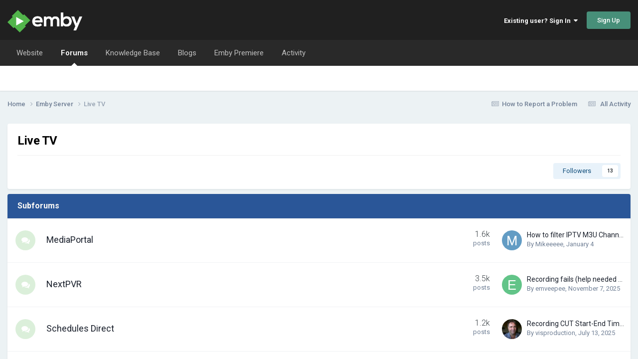

--- FILE ---
content_type: text/html;charset=UTF-8
request_url: https://emby.media/community/index.php?/forum/97-live-tv/page/6/&sortby=views&sortdirection=desc
body_size: 17681
content:
<!DOCTYPE html>
<html lang="en-US" dir="ltr">
	<head>
		<meta charset="utf-8">
        
		<title>Live TV - Page 6 - Emby Community</title>
		
		
		
		

	<meta name="viewport" content="width=device-width, initial-scale=1">


	
	


	<meta name="twitter:card" content="summary" />




	
		
	

	
		
			
				<meta name="description" content="">
			
		
	

	
		
			
				<meta property="og:title" content="Live TV">
			
		
	

	
		
			
				<meta property="og:description" content="">
			
		
	

	
		
			
				<meta property="og:url" content="https://emby.media/community/index.php?/forum/97-live-tv/page/6/">
			
		
	

	
		
			
				<meta property="og:site_name" content="Emby Community">
			
		
	

	
		
			
				<meta property="og:locale" content="en_US">
			
		
	


	
		<link rel="canonical" href="https://emby.media/community/index.php?/forum/97-live-tv/page/6/" />
	

	
		<link rel="first" href="https://emby.media/community/index.php?/forum/97-live-tv/&amp;sortby=views&amp;sortdirection=desc" />
	

	
		<link rel="prev" href="https://emby.media/community/index.php?/forum/97-live-tv/page/5/&amp;sortby=views&amp;sortdirection=desc" />
	

	
		<link rel="next" href="https://emby.media/community/index.php?/forum/97-live-tv/page/7/&amp;sortby=views&amp;sortdirection=desc" />
	

	
		<link rel="last" href="https://emby.media/community/index.php?/forum/97-live-tv/page/174/&amp;sortby=views&amp;sortdirection=desc" />
	

<link rel="alternate" type="application/rss+xml" title="Live TV Latest Topics" href="https://emby.media/community/index.php?/forum/97-live-tv.xml/" />



<link rel="manifest" href="https://emby.media/community/index.php?/manifest.webmanifest/">
<meta name="msapplication-config" content="https://emby.media/community/index.php?/browserconfig.xml/">
<meta name="msapplication-starturl" content="/">
<meta name="application-name" content="Emby Community">
<meta name="apple-mobile-web-app-title" content="Emby Community">

	<meta name="theme-color" content="#202020">






	

	
		
			<link rel="icon" sizes="36x36" href="https://emby.media/community/uploads/monthly_2020_11/android-chrome-36x36.png?v=1723694068">
		
	

	
		
			<link rel="icon" sizes="48x48" href="https://emby.media/community/uploads/monthly_2020_11/android-chrome-48x48.png?v=1723694068">
		
	

	
		
			<link rel="icon" sizes="72x72" href="https://emby.media/community/uploads/monthly_2020_11/android-chrome-72x72.png?v=1723694068">
		
	

	
		
			<link rel="icon" sizes="96x96" href="https://emby.media/community/uploads/monthly_2020_11/android-chrome-96x96.png?v=1723694068">
		
	

	
		
			<link rel="icon" sizes="144x144" href="https://emby.media/community/uploads/monthly_2020_11/android-chrome-144x144.png?v=1723694068">
		
	

	
		
			<link rel="icon" sizes="192x192" href="https://emby.media/community/uploads/monthly_2020_11/android-chrome-192x192.png?v=1723694068">
		
	

	
		
			<link rel="icon" sizes="256x256" href="https://emby.media/community/uploads/monthly_2020_11/android-chrome-256x256.png?v=1723694068">
		
	

	
		
			<link rel="icon" sizes="384x384" href="https://emby.media/community/uploads/monthly_2020_11/android-chrome-384x384.png?v=1723694068">
		
	

	
		
			<link rel="icon" sizes="512x512" href="https://emby.media/community/uploads/monthly_2020_11/android-chrome-512x512.png?v=1723694068">
		
	

	
		
			<meta name="msapplication-square70x70logo" content="https://emby.media/community/uploads/monthly_2020_11/msapplication-square70x70logo.png?v=1723694068"/>
		
	

	
		
			<meta name="msapplication-TileImage" content="https://emby.media/community/uploads/monthly_2020_11/msapplication-TileImage.png?v=1723694068"/>
		
	

	
		
			<meta name="msapplication-square150x150logo" content="https://emby.media/community/uploads/monthly_2020_11/msapplication-square150x150logo.png?v=1723694068"/>
		
	

	
		
			<meta name="msapplication-wide310x150logo" content="https://emby.media/community/uploads/monthly_2020_11/msapplication-wide310x150logo.png?v=1723694068"/>
		
	

	
		
			<meta name="msapplication-square310x310logo" content="https://emby.media/community/uploads/monthly_2020_11/msapplication-square310x310logo.png?v=1723694068"/>
		
	

	
		
			
				<link rel="apple-touch-icon" href="https://emby.media/community/uploads/monthly_2020_11/apple-touch-icon-57x57.png?v=1723694068">
			
		
	

	
		
			
				<link rel="apple-touch-icon" sizes="60x60" href="https://emby.media/community/uploads/monthly_2020_11/apple-touch-icon-60x60.png?v=1723694068">
			
		
	

	
		
			
				<link rel="apple-touch-icon" sizes="72x72" href="https://emby.media/community/uploads/monthly_2020_11/apple-touch-icon-72x72.png?v=1723694068">
			
		
	

	
		
			
				<link rel="apple-touch-icon" sizes="76x76" href="https://emby.media/community/uploads/monthly_2020_11/apple-touch-icon-76x76.png?v=1723694068">
			
		
	

	
		
			
				<link rel="apple-touch-icon" sizes="114x114" href="https://emby.media/community/uploads/monthly_2020_11/apple-touch-icon-114x114.png?v=1723694068">
			
		
	

	
		
			
				<link rel="apple-touch-icon" sizes="120x120" href="https://emby.media/community/uploads/monthly_2020_11/apple-touch-icon-120x120.png?v=1723694068">
			
		
	

	
		
			
				<link rel="apple-touch-icon" sizes="144x144" href="https://emby.media/community/uploads/monthly_2020_11/apple-touch-icon-144x144.png?v=1723694068">
			
		
	

	
		
			
				<link rel="apple-touch-icon" sizes="152x152" href="https://emby.media/community/uploads/monthly_2020_11/apple-touch-icon-152x152.png?v=1723694068">
			
		
	

	
		
			
				<link rel="apple-touch-icon" sizes="180x180" href="https://emby.media/community/uploads/monthly_2020_11/apple-touch-icon-180x180.png?v=1723694068">
			
		
	





<link rel="preload" href="//emby.media/community/applications/core/interface/font/fontawesome-webfont.woff2?v=4.7.0" as="font" crossorigin="anonymous">
		


	<link rel="preconnect" href="https://fonts.googleapis.com">
	<link rel="preconnect" href="https://fonts.gstatic.com" crossorigin>
	
		<link href="https://fonts.googleapis.com/css2?family=Roboto:wght@300;400;500;600;700&display=swap" rel="stylesheet">
	



	<link rel='stylesheet' href='https://emby.media/community/uploads/css_built_1/341e4a57816af3ba440d891ca87450ff_framework.css?v=ac21c844741766556927' media='all'>

	<link rel='stylesheet' href='https://emby.media/community/uploads/css_built_1/05e81b71abe4f22d6eb8d1a929494829_responsive.css?v=ac21c844741766556927' media='all'>

	<link rel='stylesheet' href='https://emby.media/community/uploads/css_built_1/20446cf2d164adcc029377cb04d43d17_flags.css?v=ac21c844741766556927' media='all'>

	<link rel='stylesheet' href='https://emby.media/community/uploads/css_built_1/90eb5adf50a8c640f633d47fd7eb1778_core.css?v=ac21c844741766556927' media='all'>

	<link rel='stylesheet' href='https://emby.media/community/uploads/css_built_1/5a0da001ccc2200dc5625c3f3934497d_core_responsive.css?v=ac21c844741766556927' media='all'>

	<link rel='stylesheet' href='https://emby.media/community/uploads/css_built_1/4d6a11e8b4b62e126784f10092df229b_typicons.css?v=ac21c844741766556927' media='all'>

	<link rel='stylesheet' href='https://emby.media/community/uploads/css_built_1/b894c0b8cc964798aa59066df91cdbe2_modern_tags.css?v=ac21c844741766556927' media='all'>

	<link rel='stylesheet' href='https://emby.media/community/uploads/css_built_1/62e269ced0fdab7e30e026f1d30ae516_forums.css?v=ac21c844741766556927' media='all'>

	<link rel='stylesheet' href='https://emby.media/community/uploads/css_built_1/76e62c573090645fb99a15a363d8620e_forums_responsive.css?v=ac21c844741766556927' media='all'>





<link rel='stylesheet' href='https://emby.media/community/uploads/css_built_1/258adbb6e4f3e83cd3b355f84e3fa002_custom.css?v=ac21c844741766556927' media='all'>




		
		

	</head>
	<body class="ipsApp ipsApp_front ipsJS_none ipsClearfix" data-controller="core.front.core.app"  data-message=""  data-pageapp="forums" data-pagelocation="front" data-pagemodule="forums" data-pagecontroller="forums" data-pageid="97"   >
		
        

        

		<a href="#ipsLayout_mainArea" class="ipsHide" title="Go to main content on this page" accesskey="m">Jump to content</a>
		





		<div id="ipsLayout_header" class="ipsClearfix">
			<header>
				<div class="ipsLayout_container">
					


<a href='https://emby.media/community/' id='elLogo' accesskey='1'><img src="https://emby.media/community/uploads/monthly_2020_06/logoemby.png.6d40431387e2fb250dba418c1c996be6.png" alt='Emby Community'></a>

					
						

	<ul id='elUserNav' class='ipsList_inline cSignedOut ipsResponsive_showDesktop'>
		
        
		
        
        
            
            <li id='elSignInLink'>
                <a href='https://emby.media/community/index.php?/login/' data-ipsMenu-closeOnClick="false" data-ipsMenu id='elUserSignIn'>
                    Existing user? Sign In &nbsp;<i class='fa fa-caret-down'></i>
                </a>
                
<div id='elUserSignIn_menu' class='ipsMenu ipsMenu_auto ipsHide'>
	<form accept-charset='utf-8' method='post' action='https://emby.media/community/index.php?/login/'>
		<input type="hidden" name="csrfKey" value="2337732210663e86baece5189c644605">
		<input type="hidden" name="ref" value="aHR0cHM6Ly9lbWJ5Lm1lZGlhL2NvbW11bml0eS9pbmRleC5waHA/L2ZvcnVtLzk3LWxpdmUtdHYvcGFnZS82LyZzb3J0Ynk9dmlld3Mmc29ydGRpcmVjdGlvbj1kZXNj">
		<div data-role="loginForm">
			
			
			
				
<div class="ipsPad ipsForm ipsForm_vertical">
	<h4 class="ipsType_sectionHead">Sign In</h4>
	<br><br>
	<ul class='ipsList_reset'>
		<li class="ipsFieldRow ipsFieldRow_noLabel ipsFieldRow_fullWidth">
			
			
				<input type="email" placeholder="Email Address" name="auth" autocomplete="email">
			
		</li>
		<li class="ipsFieldRow ipsFieldRow_noLabel ipsFieldRow_fullWidth">
			<input type="password" placeholder="Password" name="password" autocomplete="current-password">
		</li>
		<li class="ipsFieldRow ipsFieldRow_checkbox ipsClearfix">
			<span class="ipsCustomInput">
				<input type="checkbox" name="remember_me" id="remember_me_checkbox" value="1" checked aria-checked="true">
				<span></span>
			</span>
			<div class="ipsFieldRow_content">
				<label class="ipsFieldRow_label" for="remember_me_checkbox">Remember me</label>
				<span class="ipsFieldRow_desc">Not recommended on shared computers</span>
			</div>
		</li>
		<li class="ipsFieldRow ipsFieldRow_fullWidth">
			<button type="submit" name="_processLogin" value="usernamepassword" class="ipsButton ipsButton_primary ipsButton_small" id="elSignIn_submit">Sign In</button>
			
				<p class="ipsType_right ipsType_small">
					
						<a href='https://emby.media/community/index.php?/lostpassword/' >
					
					Forgot your password?</a>
				</p>
			
		</li>
	</ul>
</div>
			
		</div>
	</form>
</div>
            </li>
            
        
		
			<li>
				
					<a href='https://emby.media/community/index.php?/register/' data-ipsDialog data-ipsDialog-size='narrow' data-ipsDialog-title='Sign Up' id='elRegisterButton' class='ipsButton ipsButton_normal ipsButton_primary'>Sign Up</a>
				
			</li>
		
	</ul>

						
<ul class='ipsMobileHamburger ipsList_reset ipsResponsive_hideDesktop'>
	<li data-ipsDrawer data-ipsDrawer-drawerElem='#elMobileDrawer'>
		<a href='#'>
			
			
				
			
			
			
			<i class='fa fa-navicon'></i>
		</a>
	</li>
</ul>
					
				</div>
			</header>
			

	<nav data-controller='core.front.core.navBar' class=' ipsResponsive_showDesktop'>
		<div class='ipsNavBar_primary ipsLayout_container '>
			<ul data-role="primaryNavBar" class='ipsClearfix'>
				


	
		
		
		<li  id='elNavSecondary_18' data-role="navBarItem" data-navApp="core" data-navExt="CustomItem">
			
			
				<a href="https://emby.media/" target='_blank' rel="noopener" data-navItem-id="18" >
					Website<span class='ipsNavBar_active__identifier'></span>
				</a>
			
			
		</li>
	
	

	
		
		
			
		
		<li class='ipsNavBar_active' data-active id='elNavSecondary_10' data-role="navBarItem" data-navApp="forums" data-navExt="Forums">
			
			
				<a href="https://emby.media/community/index.php"  data-navItem-id="10" data-navDefault>
					Forums<span class='ipsNavBar_active__identifier'></span>
				</a>
			
			
		</li>
	
	

	
		
		
		<li  id='elNavSecondary_20' data-role="navBarItem" data-navApp="core" data-navExt="CustomItem">
			
			
				<a href="https://emby.media/support/" target='_blank' rel="noopener" data-navItem-id="20" >
					Knowledge Base<span class='ipsNavBar_active__identifier'></span>
				</a>
			
			
		</li>
	
	

	
		
		
		<li  id='elNavSecondary_25' data-role="navBarItem" data-navApp="blog" data-navExt="Blogs">
			
			
				<a href="https://emby.media/community/index.php?/blogs/"  data-navItem-id="25" >
					Blogs<span class='ipsNavBar_active__identifier'></span>
				</a>
			
			
		</li>
	
	

	
		
		
		<li  id='elNavSecondary_19' data-role="navBarItem" data-navApp="core" data-navExt="CustomItem">
			
			
				<a href="https://emby.media/premiere.html" target='_blank' rel="noopener" data-navItem-id="19" >
					Emby Premiere<span class='ipsNavBar_active__identifier'></span>
				</a>
			
			
		</li>
	
	

	
		
		
		<li  id='elNavSecondary_2' data-role="navBarItem" data-navApp="core" data-navExt="CustomItem">
			
			
				<a href="https://emby.media/community/index.php?/discover/"  data-navItem-id="2" >
					Activity<span class='ipsNavBar_active__identifier'></span>
				</a>
			
			
				<ul class='ipsNavBar_secondary ipsHide' data-role='secondaryNavBar'>
					


	
	

	
	

	
	

	
	

	
	

	
	

	
	

	
		
		
		<li  id='elNavSecondary_14' data-role="navBarItem" data-navApp="core" data-navExt="StaffDirectory">
			
			
				<a href="https://emby.media/community/index.php?/staff/"  data-navItem-id="14" >
					Staff<span class='ipsNavBar_active__identifier'></span>
				</a>
			
			
		</li>
	
	

					<li class='ipsHide' id='elNavigationMore_2' data-role='navMore'>
						<a href='#' data-ipsMenu data-ipsMenu-appendTo='#elNavigationMore_2' id='elNavigationMore_2_dropdown'>More <i class='fa fa-caret-down'></i></a>
						<ul class='ipsHide ipsMenu ipsMenu_auto' id='elNavigationMore_2_dropdown_menu' data-role='moreDropdown'></ul>
					</li>
				</ul>
			
		</li>
	
	

				<li class='ipsHide' id='elNavigationMore' data-role='navMore'>
					<a href='#' data-ipsMenu data-ipsMenu-appendTo='#elNavigationMore' id='elNavigationMore_dropdown'>More</a>
					<ul class='ipsNavBar_secondary ipsHide' data-role='secondaryNavBar'>
						<li class='ipsHide' id='elNavigationMore_more' data-role='navMore'>
							<a href='#' data-ipsMenu data-ipsMenu-appendTo='#elNavigationMore_more' id='elNavigationMore_more_dropdown'>More <i class='fa fa-caret-down'></i></a>
							<ul class='ipsHide ipsMenu ipsMenu_auto' id='elNavigationMore_more_dropdown_menu' data-role='moreDropdown'></ul>
						</li>
					</ul>
				</li>
			</ul>
			

		</div>
	</nav>

			
<ul id='elMobileNav' class='ipsResponsive_hideDesktop' data-controller='core.front.core.mobileNav'>
	
		
			
			
				
					<li id='elMobileBreadcrumb'>
						<a href='https://emby.media/community/index.php?/forum/115-emby-server/'>
							<span>Emby Server</span>
						</a>
					</li>
				
				
			
				
				
			
		
	
	
	
	<li >
		<a data-action="defaultStream" href='https://emby.media/community/index.php?/discover/'><i class="fa fa-newspaper-o" aria-hidden="true"></i></a>
	</li>

	

	
</ul>
		</div>
		<main id="ipsLayout_body" class="ipsLayout_container">
			<div id="ipsLayout_contentArea">
				<div id="ipsLayout_contentWrapper">
					
<nav class="ipsBreadcrumb ipsBreadcrumb_top ipsFaded_withHover">
	

	<ul class="ipsList_inline ipsPos_right">
<li><a class='ipsType_light' href='https://emby.media/community/index.php?/topic/739-how-to-report-a-problem/'><i class='fa fa-newspaper-o'></i>How to Report a Problem</a></li>
		
		<li >
			<a data-action="defaultStream" class="ipsType_light " href="https://emby.media/community/index.php?/discover/"><i class="fa fa-newspaper-o" aria-hidden="true"></i> <span>All Activity</span></a>
		</li>
		
	</ul>

	<ul data-role="breadcrumbList">
		<li>
			<a title="Home" href="https://emby.media/community/">
				<span>Home <i class="fa fa-angle-right"></i></span>
			</a>
		</li>
		
		
			<li>
				
					<a href="https://emby.media/community/index.php?/forum/115-emby-server/">
						<span>Emby Server <i class="fa fa-angle-right" aria-hidden="true"></i></span>
					</a>
				
			</li>
		
			<li>
				
					Live TV
				
			</li>
		
	</ul>
</nav>
					
					<div id="ipsLayout_mainArea">
						
						
						
						

	




						




	
	<div class="ipsPageHeader  ipsBox ipsResponsive_pull ipsPadding ipsClearfix" >
		<header>
			
			<h1 class="ipsType_pageTitle">Live TV</h1>
			
				



<div class='ipsType_richText ipsType_normal' data-controller='core.front.core.lightboxedImages' >

</div>

			
			
			
				<hr class='ipsHr ipsResponsive_hidePhone' />
				<div class='ipsClearfix ipsResponsive_hidePhone'>
					<div class='ipsPos_right'>
                        
                        

<div data-followApp='forums' data-followArea='forum' data-followID='97' data-controller='core.front.core.followButton'>
	

	<a href='https://emby.media/community/index.php?/login/' rel="nofollow" class="ipsFollow ipsPos_middle ipsButton ipsButton_light ipsButton_verySmall " data-role="followButton" data-ipsTooltip title='Sign in to follow this'>
		<span>Followers</span>
		<span class='ipsCommentCount'>13</span>
	</a>

</div>
                    </div>
				</div>
			
		</header>
	</div>
	
	
		<div class='ipsList_reset cForumList ipsBox ipsSpacer_bottom ipsResponsive_pull' data-controller='core.global.core.table, forums.front.forum.forumList' data-baseURL=''>
			<h2 class='ipsType_sectionTitle ipsType_reset'>Subforums</h2>
			
				<ol class="ipsDataList ipsDataList_zebra ipsDataList_large ipsAreaBackground_reset">
					
						



	<li class="cForumRow ipsDataItem ipsDataItem_responsivePhoto  ipsClearfix" data-forumid="127">
		<div class="ipsDataItem_icon ipsDataItem_category">
			
			
			
				
					
						<span class="ipsItemStatus ipsItemStatus_large cForumIcon_normal ipsItemStatus_read" 



>
							<i class="fa fa-comments"></i>
						</span>
					
				
			
		</div>
		<div class="ipsDataItem_main">
			<h4 class="ipsDataItem_title ipsType_break">
				
					<a href="https://emby.media/community/index.php?/forum/127-mediaportal/">MediaPortal</a>
				
				
			</h4>
			
			
				



<div class='ipsType_richText ipsDataItem_meta ipsContained' data-controller='core.front.core.lightboxedImages' >

</div>

			
		</div>
		
			<div class="ipsDataItem_stats ipsDataItem_statsLarge">
				
					<dl>
						
						<dt class="ipsDataItem_stats_number">1.6k</dt>
						<dd class="ipsDataItem_stats_type ipsType_light"> posts</dd>
					</dl>
				
				
			</div>
			<ul class="ipsDataItem_lastPoster ipsDataItem_withPhoto">
				
					<li>

	<span class='ipsUserPhoto ipsUserPhoto_tiny '>
		<img src='data:image/svg+xml,%3Csvg%20xmlns%3D%22http%3A%2F%2Fwww.w3.org%2F2000%2Fsvg%22%20viewBox%3D%220%200%201024%201024%22%20style%3D%22background%3A%23629cc4%22%3E%3Cg%3E%3Ctext%20text-anchor%3D%22middle%22%20dy%3D%22.35em%22%20x%3D%22512%22%20y%3D%22512%22%20fill%3D%22%23ffffff%22%20font-size%3D%22700%22%20font-family%3D%22-apple-system%2C%20BlinkMacSystemFont%2C%20Roboto%2C%20Helvetica%2C%20Arial%2C%20sans-serif%22%3EM%3C%2Ftext%3E%3C%2Fg%3E%3C%2Fsvg%3E' alt='Mikeeeee' loading="lazy">
	</span>
</li>
					<li class="ipsDataItem_lastPoster__title"><a href="https://emby.media/community/index.php?/topic/92547-how-to-filter-iptv-m3u-channels/" title="How to filter IPTV M3U Channels">How to filter IPTV M3U Channels</a>
</li>
					<li class="ipsType_light ipsType_blendLinks">
						
							By 


Mikeeeee, 
						
						
							<a href="https://emby.media/community/index.php?/topic/92547-how-to-filter-iptv-m3u-channels/" title="Go to last post"><time datetime='2026-01-04T09:14:25Z' title='01/04/26 09:14  AM' data-short='Jan 4'>January 4</time></a>
						
					</li>
				
			</ul>	
		
		
	</li>

					
						



	<li class="cForumRow ipsDataItem ipsDataItem_responsivePhoto  ipsClearfix" data-forumid="128">
		<div class="ipsDataItem_icon ipsDataItem_category">
			
			
			
				
					
						<span class="ipsItemStatus ipsItemStatus_large cForumIcon_normal ipsItemStatus_read" 



>
							<i class="fa fa-comments"></i>
						</span>
					
				
			
		</div>
		<div class="ipsDataItem_main">
			<h4 class="ipsDataItem_title ipsType_break">
				
					<a href="https://emby.media/community/index.php?/forum/128-nextpvr/">NextPVR</a>
				
				
			</h4>
			
			
				



<div class='ipsType_richText ipsDataItem_meta ipsContained' data-controller='core.front.core.lightboxedImages' >

</div>

			
		</div>
		
			<div class="ipsDataItem_stats ipsDataItem_statsLarge">
				
					<dl>
						
						<dt class="ipsDataItem_stats_number">3.5k</dt>
						<dd class="ipsDataItem_stats_type ipsType_light"> posts</dd>
					</dl>
				
				
			</div>
			<ul class="ipsDataItem_lastPoster ipsDataItem_withPhoto">
				
					<li>

	<span class='ipsUserPhoto ipsUserPhoto_tiny '>
		<img src='data:image/svg+xml,%3Csvg%20xmlns%3D%22http%3A%2F%2Fwww.w3.org%2F2000%2Fsvg%22%20viewBox%3D%220%200%201024%201024%22%20style%3D%22background%3A%2362c488%22%3E%3Cg%3E%3Ctext%20text-anchor%3D%22middle%22%20dy%3D%22.35em%22%20x%3D%22512%22%20y%3D%22512%22%20fill%3D%22%23ffffff%22%20font-size%3D%22700%22%20font-family%3D%22-apple-system%2C%20BlinkMacSystemFont%2C%20Roboto%2C%20Helvetica%2C%20Arial%2C%20sans-serif%22%3EE%3C%2Ftext%3E%3C%2Fg%3E%3C%2Fsvg%3E' alt='emveepee' loading="lazy">
	</span>
</li>
					<li class="ipsDataItem_lastPoster__title"><a href="https://emby.media/community/index.php?/topic/143996-recording-fails-help-needed-to-analyse-logs/" title="Recording fails (help needed to analyse logs)">Recording fails (help needed to analyse logs)</a>
</li>
					<li class="ipsType_light ipsType_blendLinks">
						
							By 


emveepee, 
						
						
							<a href="https://emby.media/community/index.php?/topic/143996-recording-fails-help-needed-to-analyse-logs/" title="Go to last post"><time datetime='2025-11-07T20:18:10Z' title='11/07/25 08:18  PM' data-short='Nov 7'>November 7, 2025</time></a>
						
					</li>
				
			</ul>	
		
		
	</li>

					
						



	<li class="cForumRow ipsDataItem ipsDataItem_responsivePhoto  ipsClearfix" data-forumid="156">
		<div class="ipsDataItem_icon ipsDataItem_category">
			
			
			
				
					
						<span class="ipsItemStatus ipsItemStatus_large cForumIcon_normal ipsItemStatus_read" 



>
							<i class="fa fa-comments"></i>
						</span>
					
				
			
		</div>
		<div class="ipsDataItem_main">
			<h4 class="ipsDataItem_title ipsType_break">
				
					<a href="https://emby.media/community/index.php?/forum/156-schedules-direct/">Schedules Direct</a>
				
				
			</h4>
			
			
				



<div class='ipsType_richText ipsDataItem_meta ipsContained' data-controller='core.front.core.lightboxedImages' >

</div>

			
		</div>
		
			<div class="ipsDataItem_stats ipsDataItem_statsLarge">
				
					<dl>
						
						<dt class="ipsDataItem_stats_number">1.2k</dt>
						<dd class="ipsDataItem_stats_type ipsType_light"> posts</dd>
					</dl>
				
				
			</div>
			<ul class="ipsDataItem_lastPoster ipsDataItem_withPhoto">
				
					<li>

	<span class='ipsUserPhoto ipsUserPhoto_tiny '>
		<img src='https://emby.media/community/uploads/monthly_2021_05/1430692051_Jamessmallversion2016.thumb.jpg.3dd3f058be068794cc2d515f4c7b6245.jpg' alt='visproduction' loading="lazy">
	</span>
</li>
					<li class="ipsDataItem_lastPoster__title"><a href="https://emby.media/community/index.php?/topic/140060-recording-cut-start-end-time-help-quick-solution/" title="Recording CUT Start-End Time Help Quick Solution?">Recording CUT Start-End Time Help Quick Solution?</a>
</li>
					<li class="ipsType_light ipsType_blendLinks">
						
							By 


visproduction, 
						
						
							<a href="https://emby.media/community/index.php?/topic/140060-recording-cut-start-end-time-help-quick-solution/" title="Go to last post"><time datetime='2025-07-13T14:47:30Z' title='07/13/25 02:47  PM' data-short='Jul 13'>July 13, 2025</time></a>
						
					</li>
				
			</ul>	
		
		
	</li>

					
						



	<li class="cForumRow ipsDataItem ipsDataItem_responsivePhoto  ipsClearfix" data-forumid="129">
		<div class="ipsDataItem_icon ipsDataItem_category">
			
			
			
				
					
						<span class="ipsItemStatus ipsItemStatus_large cForumIcon_normal ipsItemStatus_read" 



>
							<i class="fa fa-comments"></i>
						</span>
					
				
			
		</div>
		<div class="ipsDataItem_main">
			<h4 class="ipsDataItem_title ipsType_break">
				
					<a href="https://emby.media/community/index.php?/forum/129-serverwmc/">ServerWMC</a>
				
				
			</h4>
			
			
				



<div class='ipsType_richText ipsDataItem_meta ipsContained' data-controller='core.front.core.lightboxedImages' >

</div>

			
		</div>
		
			<div class="ipsDataItem_stats ipsDataItem_statsLarge">
				
					<dl>
						
						<dt class="ipsDataItem_stats_number">3.3k</dt>
						<dd class="ipsDataItem_stats_type ipsType_light"> posts</dd>
					</dl>
				
				
			</div>
			<ul class="ipsDataItem_lastPoster ipsDataItem_withPhoto">
				
					<li>

	<span class='ipsUserPhoto ipsUserPhoto_tiny '>
		<img src='data:image/svg+xml,%3Csvg%20xmlns%3D%22http%3A%2F%2Fwww.w3.org%2F2000%2Fsvg%22%20viewBox%3D%220%200%201024%201024%22%20style%3D%22background%3A%2362c4b8%22%3E%3Cg%3E%3Ctext%20text-anchor%3D%22middle%22%20dy%3D%22.35em%22%20x%3D%22512%22%20y%3D%22512%22%20fill%3D%22%23ffffff%22%20font-size%3D%22700%22%20font-family%3D%22-apple-system%2C%20BlinkMacSystemFont%2C%20Roboto%2C%20Helvetica%2C%20Arial%2C%20sans-serif%22%3ET%3C%2Ftext%3E%3C%2Fg%3E%3C%2Fsvg%3E' alt='TiberiusM' loading="lazy">
	</span>
</li>
					<li class="ipsDataItem_lastPoster__title"><a href="https://emby.media/community/index.php?/topic/142994-playback-of-this-content-is-currently-restricted/" title="Playback of this content is currently restricted.">Playback of this content is currently restricted.</a>
</li>
					<li class="ipsType_light ipsType_blendLinks">
						
							By 


TiberiusM, 
						
						
							<a href="https://emby.media/community/index.php?/topic/142994-playback-of-this-content-is-currently-restricted/" title="Go to last post"><time datetime='2025-10-03T14:55:49Z' title='10/03/25 02:55  PM' data-short='Oct 3'>October 3, 2025</time></a>
						
					</li>
				
			</ul>	
		
		
	</li>

					
						



	<li class="cForumRow ipsDataItem ipsDataItem_responsivePhoto  ipsClearfix" data-forumid="182">
		<div class="ipsDataItem_icon ipsDataItem_category">
			
			
			
				
					
						<span class="ipsItemStatus ipsItemStatus_large cForumIcon_normal ipsItemStatus_read" 



>
							<i class="fa fa-comments"></i>
						</span>
					
				
			
		</div>
		<div class="ipsDataItem_main">
			<h4 class="ipsDataItem_title ipsType_break">
				
					<a href="https://emby.media/community/index.php?/forum/182-emby-provided-guide-data/">Emby Provided Guide Data</a>
				
				
			</h4>
			
			
				



<div class='ipsType_richText ipsDataItem_meta ipsContained' data-controller='core.front.core.lightboxedImages' >
<p>
	Questions and help for the built-in Emby guide data service (included in Premiere)
</p>

</div>

			
		</div>
		
			<div class="ipsDataItem_stats ipsDataItem_statsLarge">
				
					<dl>
						
						<dt class="ipsDataItem_stats_number">3.8k</dt>
						<dd class="ipsDataItem_stats_type ipsType_light"> posts</dd>
					</dl>
				
				
			</div>
			<ul class="ipsDataItem_lastPoster ipsDataItem_withPhoto">
				
					<li>

	<span class='ipsUserPhoto ipsUserPhoto_tiny '>
		<img src='https://emby.media/community/uploads/monthly_2020_08/hmitch.thumb.png.b66e724bd58c97af6bc4c6027859aa05.png' alt='hmitch' loading="lazy">
	</span>
</li>
					<li class="ipsDataItem_lastPoster__title"><a href="https://emby.media/community/index.php?/topic/145443-wrong-data-for-22-usa-ota97027/" title="Wrong data for 2.2 USA-OTA97027">Wrong data for 2.2 USA-OTA97027</a>
</li>
					<li class="ipsType_light ipsType_blendLinks">
						
							By 


hmitch, 
						
						
							<a href="https://emby.media/community/index.php?/topic/145443-wrong-data-for-22-usa-ota97027/" title="Go to last post"><time datetime='2026-01-20T08:10:37Z' title='01/20/26 08:10  AM' data-short='2 dy'>Tuesday at 08:10  AM</time></a>
						
					</li>
				
			</ul>	
		
		
	</li>

					
				</ol>
							
		</div>
	

<div data-controller='forums.front.forum.forumPage'>
	<ul class="ipsToolList ipsToolList_horizontal ipsSpacer_both">
		






	</ul>
	
<div class='ipsBox ipsResponsive_pull' data-baseurl='https://emby.media/community/index.php?/forum/97-live-tv/page/6/&amp;sortby=views&amp;sortdirection=desc' data-resort='listResort' data-tableID='topics'  data-controller='core.global.core.table'>
	
		<h2 class='ipsType_sectionTitle ipsHide ipsType_medium ipsType_reset ipsClear'>4330 topics in this forum</h2>
	

	
	<div class="ipsButtonBar ipsPad_half ipsClearfix ipsClear">
		

		<ul class="ipsButtonRow ipsPos_right ipsClearfix">
			
				<li>
					<a href="#elSortByMenu_menu" id="elSortByMenu_e567ed6febfa300a7c3029a7ad230101" data-role='sortButton' data-ipsMenu data-ipsMenu-activeClass="ipsButtonRow_active" data-ipsMenu-selectable="radio">Sort By <i class="fa fa-caret-down"></i></a>
					<ul class="ipsMenu ipsMenu_auto ipsMenu_withStem ipsMenu_selectable ipsHide" id="elSortByMenu_e567ed6febfa300a7c3029a7ad230101_menu">
						
						
							<li class="ipsMenu_item " data-ipsMenuValue="last_post" data-sortDirection='desc'><a href="https://emby.media/community/index.php?/forum/97-live-tv/&amp;sortby=last_post&amp;sortdirection=desc" rel="nofollow">Recently Updated</a></li>
						
							<li class="ipsMenu_item " data-ipsMenuValue="title" data-sortDirection='asc'><a href="https://emby.media/community/index.php?/forum/97-live-tv/&amp;sortby=title&amp;sortdirection=asc" rel="nofollow">Title</a></li>
						
							<li class="ipsMenu_item " data-ipsMenuValue="start_date" data-sortDirection='desc'><a href="https://emby.media/community/index.php?/forum/97-live-tv/&amp;sortby=start_date&amp;sortdirection=desc" rel="nofollow">Start Date</a></li>
						
							<li class="ipsMenu_item ipsMenu_itemChecked" data-ipsMenuValue="views" data-sortDirection='desc'><a href="https://emby.media/community/index.php?/forum/97-live-tv/&amp;sortby=views&amp;sortdirection=desc" rel="nofollow">Most Viewed</a></li>
						
							<li class="ipsMenu_item " data-ipsMenuValue="posts" data-sortDirection='desc'><a href="https://emby.media/community/index.php?/forum/97-live-tv/&amp;sortby=posts&amp;sortdirection=desc" rel="nofollow">Most Replies</a></li>
						
						
							<li class="ipsMenu_item " data-noSelect="true">
								<a href='https://emby.media/community/index.php?/forum/97-live-tv/page/6/&amp;sortby=forums_topics.views&amp;sortdirection=desc&amp;advancedSearchForm=1' rel="nofollow" data-ipsDialog data-ipsDialog-title='Custom Sort'>Custom</a>
							</li>
						
					</ul>
				</li>
			
			
				<li>
					<a href="#elFilterByMenu_menu" id="elFilterByMenu_e567ed6febfa300a7c3029a7ad230101" data-role='tableFilterMenu' data-ipsMenu data-ipsMenu-activeClass="ipsButtonRow_active" data-ipsMenu-selectable="radio">Filter By <i class="fa fa-caret-down"></i></a>
					<ul class='ipsMenu ipsMenu_auto ipsMenu_withStem ipsMenu_selectable ipsHide' data-role="tableFilterMenu" id='elFilterByMenu_e567ed6febfa300a7c3029a7ad230101_menu'>
						<li data-action="tableFilter" data-ipsMenuValue='' class='ipsMenu_item ipsMenu_itemChecked'>
							<a href='https://emby.media/community/index.php?/forum/97-live-tv/&amp;sortby=forums_topics.views&amp;sortdirection=desc&amp;filter=' rel="nofollow">All</a>
						</li>
						
							<li data-action="tableFilter" data-ipsMenuValue='solved_topics' class='ipsMenu_item '>
								<a href='https://emby.media/community/index.php?/forum/97-live-tv/&amp;sortby=forums_topics.views&amp;sortdirection=desc&amp;filter=solved_topics' rel="nofollow">Solved Topics</a>
							</li>
						
							<li data-action="tableFilter" data-ipsMenuValue='unsolved_topics' class='ipsMenu_item '>
								<a href='https://emby.media/community/index.php?/forum/97-live-tv/&amp;sortby=forums_topics.views&amp;sortdirection=desc&amp;filter=unsolved_topics' rel="nofollow">Unsolved Topics</a>
							</li>
						
					</ul>
				</li>
				
		</ul>
		


		<div data-role="tablePagination" >
			


	
	<ul class='ipsPagination' id='elPagination_a67dd3d11efd8922687f6d05272a5cbd_1784494504' data-ipsPagination-seoPagination='true' data-pages='174' data-ipsPagination  data-ipsPagination-pages="174" data-ipsPagination-perPage='25'>
		
			
				<li class='ipsPagination_first'><a href='https://emby.media/community/index.php?/forum/97-live-tv/&amp;sortby=views&amp;sortdirection=desc' rel="first" data-page='1' data-ipsTooltip title='First page'><i class='fa fa-angle-double-left'></i></a></li>
				<li class='ipsPagination_prev'><a href='https://emby.media/community/index.php?/forum/97-live-tv/page/5/&amp;sortby=views&amp;sortdirection=desc' rel="prev" data-page='5' data-ipsTooltip title='Previous page'>Prev</a></li>
				
					<li class='ipsPagination_page'><a href='https://emby.media/community/index.php?/forum/97-live-tv/&amp;sortby=views&amp;sortdirection=desc' data-page='1'>1</a></li>
				
					<li class='ipsPagination_page'><a href='https://emby.media/community/index.php?/forum/97-live-tv/page/2/&amp;sortby=views&amp;sortdirection=desc' data-page='2'>2</a></li>
				
					<li class='ipsPagination_page'><a href='https://emby.media/community/index.php?/forum/97-live-tv/page/3/&amp;sortby=views&amp;sortdirection=desc' data-page='3'>3</a></li>
				
					<li class='ipsPagination_page'><a href='https://emby.media/community/index.php?/forum/97-live-tv/page/4/&amp;sortby=views&amp;sortdirection=desc' data-page='4'>4</a></li>
				
					<li class='ipsPagination_page'><a href='https://emby.media/community/index.php?/forum/97-live-tv/page/5/&amp;sortby=views&amp;sortdirection=desc' data-page='5'>5</a></li>
				
			
			<li class='ipsPagination_page ipsPagination_active'><a href='https://emby.media/community/index.php?/forum/97-live-tv/page/6/&amp;sortby=views&amp;sortdirection=desc' data-page='6'>6</a></li>
			
				
					<li class='ipsPagination_page'><a href='https://emby.media/community/index.php?/forum/97-live-tv/page/7/&amp;sortby=views&amp;sortdirection=desc' data-page='7'>7</a></li>
				
					<li class='ipsPagination_page'><a href='https://emby.media/community/index.php?/forum/97-live-tv/page/8/&amp;sortby=views&amp;sortdirection=desc' data-page='8'>8</a></li>
				
					<li class='ipsPagination_page'><a href='https://emby.media/community/index.php?/forum/97-live-tv/page/9/&amp;sortby=views&amp;sortdirection=desc' data-page='9'>9</a></li>
				
					<li class='ipsPagination_page'><a href='https://emby.media/community/index.php?/forum/97-live-tv/page/10/&amp;sortby=views&amp;sortdirection=desc' data-page='10'>10</a></li>
				
					<li class='ipsPagination_page'><a href='https://emby.media/community/index.php?/forum/97-live-tv/page/11/&amp;sortby=views&amp;sortdirection=desc' data-page='11'>11</a></li>
				
				<li class='ipsPagination_next'><a href='https://emby.media/community/index.php?/forum/97-live-tv/page/7/&amp;sortby=views&amp;sortdirection=desc' rel="next" data-page='7' data-ipsTooltip title='Next page'>Next</a></li>
				<li class='ipsPagination_last'><a href='https://emby.media/community/index.php?/forum/97-live-tv/page/174/&amp;sortby=views&amp;sortdirection=desc' rel="last" data-page='174' data-ipsTooltip title='Last page'><i class='fa fa-angle-double-right'></i></a></li>
			
			
				<li class='ipsPagination_pageJump'>
					<a href='#' data-ipsMenu data-ipsMenu-closeOnClick='false' data-ipsMenu-appendTo='#elPagination_a67dd3d11efd8922687f6d05272a5cbd_1784494504' id='elPagination_a67dd3d11efd8922687f6d05272a5cbd_1784494504_jump'>Page 6 of 174 &nbsp;<i class='fa fa-caret-down'></i></a>
					<div class='ipsMenu ipsMenu_narrow ipsPadding ipsHide' id='elPagination_a67dd3d11efd8922687f6d05272a5cbd_1784494504_jump_menu'>
						<form accept-charset='utf-8' method='post' action='https://emby.media/community/index.php?/forum/97-live-tv/&amp;sortby=views&amp;sortdirection=desc' data-role="pageJump" data-baseUrl='#'>
							<ul class='ipsForm ipsForm_horizontal'>
								<li class='ipsFieldRow'>
									<input type='number' min='1' max='174' placeholder='Page number' class='ipsField_fullWidth' name='page'>
								</li>
								<li class='ipsFieldRow ipsFieldRow_fullWidth'>
									<input type='submit' class='ipsButton_fullWidth ipsButton ipsButton_verySmall ipsButton_primary' value='Go'>
								</li>
							</ul>
						</form>
					</div>
				</li>
			
		
	</ul>

		</div>
	</div>
	
	
		
			<ol class='ipsClear ipsDataList cForumTopicTable  cTopicList ' id='elTable_e567ed6febfa300a7c3029a7ad230101' data-role="tableRows">
				


	
	

	
	

	
	

	
	

	
	

	
	

	
	

	
	

	
	

	
	

	
	

	
	

	
	

	
	

	
	

	
	

	
	

	
	

	
	

	
	

	
	

	
	

	
	

	
	

	
	


	
	
		
		
		
		
			<li class="ipsDataItem ipsDataItem_responsivePhoto     " data-rowid="36388" data-location="" data-controller="forums.front.forum.topicRow">
				
				<div class="ipsDataItem_main">
					
					<h4 class="ipsDataItem_title ipsContained_container">
						
						
						
						

						
						
						
										
												

						<span class="ipsType_break ipsContained">
							<a href="https://emby.media/community/index.php?/topic/36388-clearing-all-live-tv-metadataepgcached-data/" class="" title="Clearing all live tv metadata/EPG/cached data? "  data-ipshover data-ipshover-target="https://emby.media/community/index.php?/topic/36388-clearing-all-live-tv-metadataepgcached-data/&amp;preview=1" data-ipshover-timeout="1.5" >
								<span>
									Clearing all live tv metadata/EPG/cached data?
								</span>
							</a>
						</span>
						
					</h4>
					<span data-role="activeUsers"></span>
					<div class="ipsDataItem_meta ipsType_reset ipsType_light ipsType_blendLinks">
						<span>
							By 


gstuartj, 
						</span><time datetime='2016-06-29T16:02:52Z' title='06/29/16 04:02  PM' data-short='9 yr'>June 29, 2016</time>
						
						
							  
							


	
		
	
<ul class="ipsTags ipsTags_inline ipsList_inline  ipsGap:1 ipsGap_row:0">
			
				
					
						

<li >
	
	
	
	<a href="https://emby.media/community/index.php?/tags/tvheadend/" title="Find other content tagged with 'tvheadend'" class="ipsTag" rel="tag"><span>tvheadend</span></a>

	
</li>

					
				
			
			
		</ul>
	

						
					
</div>
				</div>
				<ul class="ipsDataItem_stats">
					
					
						<li  data-stattype="forums_comments">
						    
							<span class="ipsDataItem_stats_number">18</span>
							<span class="ipsDataItem_stats_type"> replies</span>
						    
							
						</li>
					
				
	<li>
  		

	<span class='ipsRepBadge ipsRepBadge_neutral'>
		<i class='fa fa-circle'></i> 0
	</span>

	</li>
</ul>
				<ul class="ipsDataItem_lastPoster ipsDataItem_withPhoto ipsType_blendLinks">
					<li>
						
							

	<span class='ipsUserPhoto ipsUserPhoto_tiny '>
		<img src='https://emby.media/community/uploads/monthly_2021_02/Rush2.thumb.png.30c032b3287c113bd2068fbcef6dde54.png' alt='Carlo' loading="lazy">
	</span>

						
					</li>
					<li>
						
							
								


Carlo
							
						
					</li>
					<li class="ipsType_light">
						
							<time datetime='2021-09-28T01:50:37Z' title='09/28/21 01:50  AM' data-short='4 yr'>September 28, 2021</time>
						
					</li>
				</ul>
				
			</li>
		
	
		
		
		
		
			<li class="ipsDataItem ipsDataItem_responsivePhoto     " data-rowid="23691" data-location="" data-controller="forums.front.forum.topicRow">
				
				<div class="ipsDataItem_main">
					
					<h4 class="ipsDataItem_title ipsContained_container">
						
						
						
						

						
						
						
										
												

						<span class="ipsType_break ipsContained">
							<a href="https://emby.media/community/index.php?/topic/23691-req-oscam-descrambling/" class="" title="[REQ] OSCAM descrambling "  data-ipshover data-ipshover-target="https://emby.media/community/index.php?/topic/23691-req-oscam-descrambling/&amp;preview=1" data-ipshover-timeout="1.5" >
								<span>
									[REQ] OSCAM descrambling
								</span>
							</a>
						</span>
						
							

	<span class='ipsPagination ipsPagination_mini' id='elPagination_58786d7ee9fa895c90130e63d933be7f'>
		
			<span class='ipsPagination_page'><a href='https://emby.media/community/index.php?/topic/23691-req-oscam-descrambling/#comments' data-ipsTooltip title='Go to page 1'>1</a></span>
		
			<span class='ipsPagination_page'><a href='https://emby.media/community/index.php?/topic/23691-req-oscam-descrambling/page/2/#comments' data-ipsTooltip title='Go to page 2'>2</a></span>
		
		
	</span>

						
					</h4>
					<span data-role="activeUsers"></span>
					<div class="ipsDataItem_meta ipsType_reset ipsType_light ipsType_blendLinks">
						<span>
							By 


Karbowiak, 
						</span><time datetime='2015-07-24T18:42:11Z' title='07/24/15 06:42  PM' data-short='10 yr'>July 24, 2015</time>
						
						
					
</div>
				</div>
				<ul class="ipsDataItem_stats">
					
					
						<li  data-stattype="forums_comments">
						    
							<span class="ipsDataItem_stats_number">49</span>
							<span class="ipsDataItem_stats_type"> replies</span>
						    
							
						</li>
					
				
	<li>
  		

	<span class='ipsRepBadge ipsRepBadge_neutral'>
		<i class='fa fa-circle'></i> 0
	</span>

	</li>
</ul>
				<ul class="ipsDataItem_lastPoster ipsDataItem_withPhoto ipsType_blendLinks">
					<li>
						
							

	<span class='ipsUserPhoto ipsUserPhoto_tiny '>
		<img src='data:image/svg+xml,%3Csvg%20xmlns%3D%22http%3A%2F%2Fwww.w3.org%2F2000%2Fsvg%22%20viewBox%3D%220%200%201024%201024%22%20style%3D%22background%3A%2362c47f%22%3E%3Cg%3E%3Ctext%20text-anchor%3D%22middle%22%20dy%3D%22.35em%22%20x%3D%22512%22%20y%3D%22512%22%20fill%3D%22%23ffffff%22%20font-size%3D%22700%22%20font-family%3D%22-apple-system%2C%20BlinkMacSystemFont%2C%20Roboto%2C%20Helvetica%2C%20Arial%2C%20sans-serif%22%3EL%3C%2Ftext%3E%3C%2Fg%3E%3C%2Fsvg%3E' alt='Lee' loading="lazy">
	</span>

						
					</li>
					<li>
						
							
								


Lee
							
						
					</li>
					<li class="ipsType_light">
						
							<time datetime='2015-07-28T04:05:56Z' title='07/28/15 04:05  AM' data-short='10 yr'>July 28, 2015</time>
						
					</li>
				</ul>
				
			</li>
		
	
		
		
		
		
			<li class="ipsDataItem ipsDataItem_responsivePhoto     " data-rowid="52193" data-location="" data-controller="forums.front.forum.topicRow">
				
				<div class="ipsDataItem_main">
					
					<h4 class="ipsDataItem_title ipsContained_container">
						
						
						
						

						
						
						
										
												

						<span class="ipsType_break ipsContained">
							<a href="https://emby.media/community/index.php?/topic/52193-missing-lots-of-guide-data/" class="" title="Missing lots of guide data "  data-ipshover data-ipshover-target="https://emby.media/community/index.php?/topic/52193-missing-lots-of-guide-data/&amp;preview=1" data-ipshover-timeout="1.5" >
								<span>
									Missing lots of guide data
								</span>
							</a>
						</span>
						
							

	<span class='ipsPagination ipsPagination_mini' id='elPagination_0c4a054a07e18483dd3bc00a19290829'>
		
			<span class='ipsPagination_page'><a href='https://emby.media/community/index.php?/topic/52193-missing-lots-of-guide-data/#comments' data-ipsTooltip title='Go to page 1'>1</a></span>
		
			<span class='ipsPagination_page'><a href='https://emby.media/community/index.php?/topic/52193-missing-lots-of-guide-data/page/2/#comments' data-ipsTooltip title='Go to page 2'>2</a></span>
		
			<span class='ipsPagination_page'><a href='https://emby.media/community/index.php?/topic/52193-missing-lots-of-guide-data/page/3/#comments' data-ipsTooltip title='Go to page 3'>3</a></span>
		
			<span class='ipsPagination_page'><a href='https://emby.media/community/index.php?/topic/52193-missing-lots-of-guide-data/page/4/#comments' data-ipsTooltip title='Go to page 4'>4</a></span>
		
		
	</span>

						
					</h4>
					<span data-role="activeUsers"></span>
					<div class="ipsDataItem_meta ipsType_reset ipsType_light ipsType_blendLinks">
						<span>
							By 


kanipek, 
						</span><time datetime='2017-10-25T20:21:43Z' title='10/25/17 08:21  PM' data-short='8 yr'>October 25, 2017</time>
						
						
					
</div>
				</div>
				<ul class="ipsDataItem_stats">
					
					
						<li  data-stattype="forums_comments">
						    
							<span class="ipsDataItem_stats_number">76</span>
							<span class="ipsDataItem_stats_type"> replies</span>
						    
							
						</li>
					
				
	<li>
  		

	<span class='ipsRepBadge ipsRepBadge_positive'>
		<i class='fa fa-plus-circle'></i> 4
	</span>

	</li>
</ul>
				<ul class="ipsDataItem_lastPoster ipsDataItem_withPhoto ipsType_blendLinks">
					<li>
						
							

	<span class='ipsUserPhoto ipsUserPhoto_tiny '>
		<img src='https://emby.media/community/uploads/monthly_2024_02/Obie.thumb.jpg.f149322be3a8318aaeb67c8cfa7d4112.jpg' alt='kanipek' loading="lazy">
	</span>

						
					</li>
					<li>
						
							
								


kanipek
							
						
					</li>
					<li class="ipsType_light">
						
							<time datetime='2017-11-18T21:43:52Z' title='11/18/17 09:43  PM' data-short='8 yr'>November 18, 2017</time>
						
					</li>
				</ul>
				
			</li>
		
	
		
		
		
		
			<li class="ipsDataItem ipsDataItem_responsivePhoto     " data-rowid="129256" data-location="" data-controller="forums.front.forum.topicRow">
				
				<div class="ipsDataItem_main">
					
					<h4 class="ipsDataItem_title ipsContained_container">
						
						
						
						

						
						
						
										
												

						<span class="ipsType_break ipsContained">
							<a href="https://emby.media/community/index.php?/topic/129256-getting-m3u-simultaneous-stream-limit-has-been-reached/" class="" title="getting &quot;m3u simultaneous stream limit has been reached&quot;? "  data-ipshover data-ipshover-target="https://emby.media/community/index.php?/topic/129256-getting-m3u-simultaneous-stream-limit-has-been-reached/&amp;preview=1" data-ipshover-timeout="1.5" >
								<span>
									getting &quot;m3u simultaneous stream limit has been reached&quot;?
								</span>
							</a>
						</span>
						
							

	<span class='ipsPagination ipsPagination_mini' id='elPagination_e309c73a42aa615a11005fc5063f1b69'>
		
			<span class='ipsPagination_page'><a href='https://emby.media/community/index.php?/topic/129256-getting-m3u-simultaneous-stream-limit-has-been-reached/#comments' data-ipsTooltip title='Go to page 1'>1</a></span>
		
			<span class='ipsPagination_page'><a href='https://emby.media/community/index.php?/topic/129256-getting-m3u-simultaneous-stream-limit-has-been-reached/page/2/#comments' data-ipsTooltip title='Go to page 2'>2</a></span>
		
		
	</span>

						
					</h4>
					<span data-role="activeUsers"></span>
					<div class="ipsDataItem_meta ipsType_reset ipsType_light ipsType_blendLinks">
						<span>
							By 


EmYaj, 
						</span><time datetime='2024-05-23T15:05:31Z' title='05/23/24 03:05  PM' data-short='1 yr'>May 23, 2024</time>
						
						
					
</div>
				</div>
				<ul class="ipsDataItem_stats">
					
					
						<li  data-stattype="forums_comments">
						    
							<span class="ipsDataItem_stats_number">39</span>
							<span class="ipsDataItem_stats_type"> replies</span>
						    
							
						</li>
					
				
	<li>
  		

	<span class='ipsRepBadge ipsRepBadge_positive'>
		<i class='fa fa-plus-circle'></i> 4
	</span>

	</li>
</ul>
				<ul class="ipsDataItem_lastPoster ipsDataItem_withPhoto ipsType_blendLinks">
					<li>
						
							

	<span class='ipsUserPhoto ipsUserPhoto_tiny '>
		<img src='data:image/svg+xml,%3Csvg%20xmlns%3D%22http%3A%2F%2Fwww.w3.org%2F2000%2Fsvg%22%20viewBox%3D%220%200%201024%201024%22%20style%3D%22background%3A%2362c495%22%3E%3Cg%3E%3Ctext%20text-anchor%3D%22middle%22%20dy%3D%22.35em%22%20x%3D%22512%22%20y%3D%22512%22%20fill%3D%22%23ffffff%22%20font-size%3D%22700%22%20font-family%3D%22-apple-system%2C%20BlinkMacSystemFont%2C%20Roboto%2C%20Helvetica%2C%20Arial%2C%20sans-serif%22%3EG%3C%2Ftext%3E%3C%2Fg%3E%3C%2Fsvg%3E' alt='griam01' loading="lazy">
	</span>

						
					</li>
					<li>
						
							
								


griam01
							
						
					</li>
					<li class="ipsType_light">
						
							<time datetime='2025-09-30T16:18:24Z' title='09/30/25 04:18  PM' data-short='Sep 30'>September 30, 2025</time>
						
					</li>
				</ul>
				
			</li>
		
	
		
		
		
		
			<li class="ipsDataItem ipsDataItem_responsivePhoto     " data-rowid="93535" data-location="" data-controller="forums.front.forum.topicRow">
				
				<div class="ipsDataItem_main">
					
					<h4 class="ipsDataItem_title ipsContained_container">
						
						
						
						

						
						
						
										
												

						<span class="ipsType_break ipsContained">
							<a href="https://emby.media/community/index.php?/topic/93535-all-channels-in-m3u-list-not-showing-in-emby/" class="" title="All Channels in M3U list not showing in Emby "  data-ipshover data-ipshover-target="https://emby.media/community/index.php?/topic/93535-all-channels-in-m3u-list-not-showing-in-emby/&amp;preview=1" data-ipshover-timeout="1.5" >
								<span>
									All Channels in M3U list not showing in Emby
								</span>
							</a>
						</span>
						
							

	<span class='ipsPagination ipsPagination_mini' id='elPagination_32e1fb8b339957c37e1d3b6571736c0c'>
		
			<span class='ipsPagination_page'><a href='https://emby.media/community/index.php?/topic/93535-all-channels-in-m3u-list-not-showing-in-emby/#comments' data-ipsTooltip title='Go to page 1'>1</a></span>
		
			<span class='ipsPagination_page'><a href='https://emby.media/community/index.php?/topic/93535-all-channels-in-m3u-list-not-showing-in-emby/page/2/#comments' data-ipsTooltip title='Go to page 2'>2</a></span>
		
		
	</span>

						
					</h4>
					<span data-role="activeUsers"></span>
					<div class="ipsDataItem_meta ipsType_reset ipsType_light ipsType_blendLinks">
						<span>
							By 


djtiger76, 
						</span><time datetime='2020-12-29T03:39:28Z' title='12/29/20 03:39  AM' data-short='5 yr'>December 29, 2020</time>
						
						
					
</div>
				</div>
				<ul class="ipsDataItem_stats">
					
					
						<li  data-stattype="forums_comments">
						    
							<span class="ipsDataItem_stats_number">43</span>
							<span class="ipsDataItem_stats_type"> replies</span>
						    
							
						</li>
					
				
	<li>
  		

	<span class='ipsRepBadge ipsRepBadge_neutral'>
		<i class='fa fa-circle'></i> 0
	</span>

	</li>
</ul>
				<ul class="ipsDataItem_lastPoster ipsDataItem_withPhoto ipsType_blendLinks">
					<li>
						
							

	<span class='ipsUserPhoto ipsUserPhoto_tiny '>
		<img src='https://emby.media/community/uploads/monthly_2020_06/poster.thumb.jpg.2b1144498072b1e10b8455f5173d2af2.jpg' alt='Luke' loading="lazy">
	</span>

						
					</li>
					<li>
						
							
								


Luke
							
						
					</li>
					<li class="ipsType_light">
						
							<time datetime='2022-05-24T14:13:08Z' title='05/24/22 02:13  PM' data-short='3 yr'>May 24, 2022</time>
						
					</li>
				</ul>
				
			</li>
		
	
		
		
		
		
			<li class="ipsDataItem ipsDataItem_responsivePhoto     " data-rowid="44840" data-location="" data-controller="forums.front.forum.topicRow">
				
				<div class="ipsDataItem_main">
					
					<h4 class="ipsDataItem_title ipsContained_container">
						
						
						
						

						
						
						
										
												

						<span class="ipsType_break ipsContained">
							<a href="https://emby.media/community/index.php?/topic/44840-live-tv-automatically-jumping-backwards/" class="" title="Live TV Automatically Jumping Backwards "  data-ipshover data-ipshover-target="https://emby.media/community/index.php?/topic/44840-live-tv-automatically-jumping-backwards/&amp;preview=1" data-ipshover-timeout="1.5" >
								<span>
									Live TV Automatically Jumping Backwards
								</span>
							</a>
						</span>
						
							

	<span class='ipsPagination ipsPagination_mini' id='elPagination_fe5cd7e0fe616ce9fe41c140ae2deaf4'>
		
			<span class='ipsPagination_page'><a href='https://emby.media/community/index.php?/topic/44840-live-tv-automatically-jumping-backwards/#comments' data-ipsTooltip title='Go to page 1'>1</a></span>
		
			<span class='ipsPagination_page'><a href='https://emby.media/community/index.php?/topic/44840-live-tv-automatically-jumping-backwards/page/2/#comments' data-ipsTooltip title='Go to page 2'>2</a></span>
		
		
	</span>

						
					</h4>
					<span data-role="activeUsers"></span>
					<div class="ipsDataItem_meta ipsType_reset ipsType_light ipsType_blendLinks">
						<span>
							By 


tpchristian, 
						</span><time datetime='2017-02-12T17:45:12Z' title='02/12/17 05:45  PM' data-short='8 yr'>February 12, 2017</time>
						
						
					
</div>
				</div>
				<ul class="ipsDataItem_stats">
					
					
						<li  data-stattype="forums_comments">
						    
							<span class="ipsDataItem_stats_number">34</span>
							<span class="ipsDataItem_stats_type"> replies</span>
						    
							
						</li>
					
				
	<li>
  		

	<span class='ipsRepBadge ipsRepBadge_neutral'>
		<i class='fa fa-circle'></i> 0
	</span>

	</li>
</ul>
				<ul class="ipsDataItem_lastPoster ipsDataItem_withPhoto ipsType_blendLinks">
					<li>
						
							

	<span class='ipsUserPhoto ipsUserPhoto_tiny '>
		<img src='data:image/svg+xml,%3Csvg%20xmlns%3D%22http%3A%2F%2Fwww.w3.org%2F2000%2Fsvg%22%20viewBox%3D%220%200%201024%201024%22%20style%3D%22background%3A%23c4b662%22%3E%3Cg%3E%3Ctext%20text-anchor%3D%22middle%22%20dy%3D%22.35em%22%20x%3D%22512%22%20y%3D%22512%22%20fill%3D%22%23ffffff%22%20font-size%3D%22700%22%20font-family%3D%22-apple-system%2C%20BlinkMacSystemFont%2C%20Roboto%2C%20Helvetica%2C%20Arial%2C%20sans-serif%22%3ET%3C%2Ftext%3E%3C%2Fg%3E%3C%2Fsvg%3E' alt='tpchristian' loading="lazy">
	</span>

						
					</li>
					<li>
						
							
								


tpchristian
							
						
					</li>
					<li class="ipsType_light">
						
							<time datetime='2017-03-11T17:04:16Z' title='03/11/17 05:04  PM' data-short='8 yr'>March 11, 2017</time>
						
					</li>
				</ul>
				
			</li>
		
	
		
		
		
		
			<li class="ipsDataItem ipsDataItem_responsivePhoto     " data-rowid="134459" data-location="" data-controller="forums.front.forum.topicRow">
				
				<div class="ipsDataItem_main">
					
					<h4 class="ipsDataItem_title ipsContained_container">
						
						
						
						
							<span><span class="ipsBadge ipsBadge_icon ipsBadge_small ipsBadge_positive" data-ipstooltip title="Solved"><i class="fa fa-check"></i></span></span>
						

						
						
						
										
												

						<span class="ipsType_break ipsContained">
							<a href="https://emby.media/community/index.php?/topic/134459-playback-error-456/" class="" title="Playback Error - 456 "  data-ipshover data-ipshover-target="https://emby.media/community/index.php?/topic/134459-playback-error-456/&amp;preview=1" data-ipshover-timeout="1.5" >
								<span>
									Playback Error - 456
								</span>
							</a>
						</span>
						
					</h4>
					<span data-role="activeUsers"></span>
					<div class="ipsDataItem_meta ipsType_reset ipsType_light ipsType_blendLinks">
						<span>
							By 


Azra3l, 
						</span><time datetime='2024-12-09T15:11:45Z' title='12/09/24 03:11  PM' data-short='1 yr'>December 9, 2024</time>
						
						
					
</div>
				</div>
				<ul class="ipsDataItem_stats">
					
					
						<li  data-stattype="forums_comments">
						    
							<span class="ipsDataItem_stats_number">5</span>
							<span class="ipsDataItem_stats_type"> replies</span>
						    
							
						</li>
					
				
	<li>
  		

	<span class='ipsRepBadge ipsRepBadge_positive'>
		<i class='fa fa-plus-circle'></i> 2
	</span>

	</li>
</ul>
				<ul class="ipsDataItem_lastPoster ipsDataItem_withPhoto ipsType_blendLinks">
					<li>
						
							

	<span class='ipsUserPhoto ipsUserPhoto_tiny '>
		<img src='https://emby.media/community/uploads/monthly_2025_10/IMG_0018.thumb.jpeg.424716e5484fabbfb04f6d7880111525.jpeg' alt='Azra3l' loading="lazy">
	</span>

						
					</li>
					<li>
						
							
								


Azra3l
							
						
					</li>
					<li class="ipsType_light">
						
							<time datetime='2024-12-10T07:16:21Z' title='12/10/24 07:16  AM' data-short='1 yr'>December 10, 2024</time>
						
					</li>
				</ul>
				
			</li>
		
	
		
		
		
		
			<li class="ipsDataItem ipsDataItem_responsivePhoto     " data-rowid="85116" data-location="" data-controller="forums.front.forum.topicRow">
				
				<div class="ipsDataItem_main">
					
					<h4 class="ipsDataItem_title ipsContained_container">
						
						
						
						
							<span><span class="ipsBadge ipsBadge_icon ipsBadge_small ipsBadge_positive" data-ipstooltip title="Solved"><i class="fa fa-check"></i></span></span>
						

						
						
						
										
												

						<span class="ipsType_break ipsContained">
							<a href="https://emby.media/community/index.php?/topic/85116-emby-not-seeing-hauppauge-tuners-even-though-wintv-10-works/" class="" title="Emby not seeing Hauppauge Tuners even though WinTV 10 works "  data-ipshover data-ipshover-target="https://emby.media/community/index.php?/topic/85116-emby-not-seeing-hauppauge-tuners-even-though-wintv-10-works/&amp;preview=1" data-ipshover-timeout="1.5" >
								<span>
									Emby not seeing Hauppauge Tuners even though WinTV 10 works
								</span>
							</a>
						</span>
						
							

	<span class='ipsPagination ipsPagination_mini' id='elPagination_011bb8ffbbfa2789e82fb3d39edeb976'>
		
			<span class='ipsPagination_page'><a href='https://emby.media/community/index.php?/topic/85116-emby-not-seeing-hauppauge-tuners-even-though-wintv-10-works/#comments' data-ipsTooltip title='Go to page 1'>1</a></span>
		
			<span class='ipsPagination_page'><a href='https://emby.media/community/index.php?/topic/85116-emby-not-seeing-hauppauge-tuners-even-though-wintv-10-works/page/2/#comments' data-ipsTooltip title='Go to page 2'>2</a></span>
		
			<span class='ipsPagination_page'><a href='https://emby.media/community/index.php?/topic/85116-emby-not-seeing-hauppauge-tuners-even-though-wintv-10-works/page/3/#comments' data-ipsTooltip title='Go to page 3'>3</a></span>
		
		
	</span>

						
					</h4>
					<span data-role="activeUsers"></span>
					<div class="ipsDataItem_meta ipsType_reset ipsType_light ipsType_blendLinks">
						<span>
							By 


fastcity, 
						</span><time datetime='2020-04-14T17:51:25Z' title='04/14/20 05:51  PM' data-short='5 yr'>April 14, 2020</time>
						
						
					
</div>
				</div>
				<ul class="ipsDataItem_stats">
					
					
						<li  data-stattype="forums_comments">
						    
							<span class="ipsDataItem_stats_number">66</span>
							<span class="ipsDataItem_stats_type"> replies</span>
						    
							
						</li>
					
				
	<li>
  		

	<span class='ipsRepBadge ipsRepBadge_positive'>
		<i class='fa fa-plus-circle'></i> 1
	</span>

	</li>
</ul>
				<ul class="ipsDataItem_lastPoster ipsDataItem_withPhoto ipsType_blendLinks">
					<li>
						
							

	<span class='ipsUserPhoto ipsUserPhoto_tiny '>
		<img src='data:image/svg+xml,%3Csvg%20xmlns%3D%22http%3A%2F%2Fwww.w3.org%2F2000%2Fsvg%22%20viewBox%3D%220%200%201024%201024%22%20style%3D%22background%3A%2362c488%22%3E%3Cg%3E%3Ctext%20text-anchor%3D%22middle%22%20dy%3D%22.35em%22%20x%3D%22512%22%20y%3D%22512%22%20fill%3D%22%23ffffff%22%20font-size%3D%22700%22%20font-family%3D%22-apple-system%2C%20BlinkMacSystemFont%2C%20Roboto%2C%20Helvetica%2C%20Arial%2C%20sans-serif%22%3EE%3C%2Ftext%3E%3C%2Fg%3E%3C%2Fsvg%3E' alt='emveepee' loading="lazy">
	</span>

						
					</li>
					<li>
						
							
								


emveepee
							
						
					</li>
					<li class="ipsType_light">
						
							<time datetime='2022-05-12T21:17:19Z' title='05/12/22 09:17  PM' data-short='3 yr'>May 12, 2022</time>
						
					</li>
				</ul>
				
			</li>
		
	
		
		
		
		
			<li class="ipsDataItem ipsDataItem_responsivePhoto     " data-rowid="86009" data-location="" data-controller="forums.front.forum.topicRow">
				
				<div class="ipsDataItem_main">
					
					<h4 class="ipsDataItem_title ipsContained_container">
						
						
						
						

						
						
						
										
												

						<span class="ipsType_break ipsContained">
							<a href="https://emby.media/community/index.php?/topic/86009-need-transcoding-help/" class="" title="Need Transcoding help "  data-ipshover data-ipshover-target="https://emby.media/community/index.php?/topic/86009-need-transcoding-help/&amp;preview=1" data-ipshover-timeout="1.5" >
								<span>
									Need Transcoding help
								</span>
							</a>
						</span>
						
							

	<span class='ipsPagination ipsPagination_mini' id='elPagination_8e096c64b2f2aa105f5de282a578105a'>
		
			<span class='ipsPagination_page'><a href='https://emby.media/community/index.php?/topic/86009-need-transcoding-help/#comments' data-ipsTooltip title='Go to page 1'>1</a></span>
		
			<span class='ipsPagination_page'><a href='https://emby.media/community/index.php?/topic/86009-need-transcoding-help/page/2/#comments' data-ipsTooltip title='Go to page 2'>2</a></span>
		
			<span class='ipsPagination_page'><a href='https://emby.media/community/index.php?/topic/86009-need-transcoding-help/page/3/#comments' data-ipsTooltip title='Go to page 3'>3</a></span>
		
			<span class='ipsPagination_page'><a href='https://emby.media/community/index.php?/topic/86009-need-transcoding-help/page/4/#comments' data-ipsTooltip title='Go to page 4'>4</a></span>
		
		
	</span>

						
					</h4>
					<span data-role="activeUsers"></span>
					<div class="ipsDataItem_meta ipsType_reset ipsType_light ipsType_blendLinks">
						<span>
							By 


sharrisct25@hotmail.com, 
						</span><time datetime='2020-05-05T20:11:05Z' title='05/05/20 08:11  PM' data-short='5 yr'>May 5, 2020</time>
						
						
							  
							


	
		
	
<ul class="ipsTags ipsTags_inline ipsList_inline  ipsGap:1 ipsGap_row:0">
			
				
					
						

<li >
	
	
	
	<a href="https://emby.media/community/index.php?/tags/Live%20TV/" title="Find other content tagged with 'Live TV'" class="ipsTag" rel="tag"><span>Live TV</span></a>

	
</li>

					
				
					
						

<li >
	
	
	
	<a href="https://emby.media/community/index.php?/tags/Roku/" title="Find other content tagged with 'Roku'" class="ipsTag" rel="tag"><span>Roku</span></a>

	
</li>

					
				
					
				
			
			
				<li class="ipsType_small">
					<span class="ipsType_light ipsCursor_pointer" data-ipsmenu id="elTags_752119110">(and 1 more) <i class="fa fa-caret-down ipsJS_show"></i></span>
					<div class="ipsHide ipsMenu ipsMenu_normal ipsPad_half cTagPopup" id="elTags_752119110_menu">
						<p class="ipsType_medium ipsType_reset ipsType_light"><span class="typcn typcn-tags"></span> Tagged with:</p>
						<ul class="ipsTags ipsList_inline ipsGap:1">
							
								

<li >
	
	
	
	<a href="https://emby.media/community/index.php?/tags/Live%20TV/" title="Find other content tagged with 'Live TV'" class="ipsTag" rel="tag"><span>Live TV</span></a>

	
</li>

							
								

<li >
	
	
	
	<a href="https://emby.media/community/index.php?/tags/Roku/" title="Find other content tagged with 'Roku'" class="ipsTag" rel="tag"><span>Roku</span></a>

	
</li>

							
								

<li >
	
	
	
	<a href="https://emby.media/community/index.php?/tags/transcoding/" title="Find other content tagged with 'transcoding'" class="ipsTag" rel="tag"><span>transcoding</span></a>

	
</li>

							
						</ul>
					</div>
				</li>
			
		</ul>
	

						
					
</div>
				</div>
				<ul class="ipsDataItem_stats">
					
					
						<li  data-stattype="forums_comments">
						    
							<span class="ipsDataItem_stats_number">82</span>
							<span class="ipsDataItem_stats_type"> replies</span>
						    
							
						</li>
					
				
	<li>
  		

	<span class='ipsRepBadge ipsRepBadge_positive'>
		<i class='fa fa-plus-circle'></i> 1
	</span>

	</li>
</ul>
				<ul class="ipsDataItem_lastPoster ipsDataItem_withPhoto ipsType_blendLinks">
					<li>
						
							

	<span class='ipsUserPhoto ipsUserPhoto_tiny '>
		<img src='data:image/svg+xml,%3Csvg%20xmlns%3D%22http%3A%2F%2Fwww.w3.org%2F2000%2Fsvg%22%20viewBox%3D%220%200%201024%201024%22%20style%3D%22background%3A%2362bcc4%22%3E%3Cg%3E%3Ctext%20text-anchor%3D%22middle%22%20dy%3D%22.35em%22%20x%3D%22512%22%20y%3D%22512%22%20fill%3D%22%23ffffff%22%20font-size%3D%22700%22%20font-family%3D%22-apple-system%2C%20BlinkMacSystemFont%2C%20Roboto%2C%20Helvetica%2C%20Arial%2C%20sans-serif%22%3ES%3C%2Ftext%3E%3C%2Fg%3E%3C%2Fsvg%3E' alt='sharrisct25@hotmail.com' loading="lazy">
	</span>

						
					</li>
					<li>
						
							
								


sharrisct25@hotmail.com
							
						
					</li>
					<li class="ipsType_light">
						
							<time datetime='2021-04-08T18:51:48Z' title='04/08/21 06:51  PM' data-short='4 yr'>April 8, 2021</time>
						
					</li>
				</ul>
				
			</li>
		
	
		
		
		
		
			<li class="ipsDataItem ipsDataItem_responsivePhoto     " data-rowid="65119" data-location="" data-controller="forums.front.forum.topicRow">
				
				<div class="ipsDataItem_main">
					
					<h4 class="ipsDataItem_title ipsContained_container">
						
						
						
						

						
						
						
										
												

						<span class="ipsType_break ipsContained">
							<a href="https://emby.media/community/index.php?/topic/65119-xmltv-several-image-formats/" class="" title="XMLTV several image formats "  data-ipshover data-ipshover-target="https://emby.media/community/index.php?/topic/65119-xmltv-several-image-formats/&amp;preview=1" data-ipshover-timeout="1.5" >
								<span>
									XMLTV several image formats
								</span>
							</a>
						</span>
						
							

	<span class='ipsPagination ipsPagination_mini' id='elPagination_3ae954b0b57db7290e40ac2556e4735f'>
		
			<span class='ipsPagination_page'><a href='https://emby.media/community/index.php?/topic/65119-xmltv-several-image-formats/#comments' data-ipsTooltip title='Go to page 1'>1</a></span>
		
			<span class='ipsPagination_page'><a href='https://emby.media/community/index.php?/topic/65119-xmltv-several-image-formats/page/2/#comments' data-ipsTooltip title='Go to page 2'>2</a></span>
		
			<span class='ipsPagination_page'><a href='https://emby.media/community/index.php?/topic/65119-xmltv-several-image-formats/page/3/#comments' data-ipsTooltip title='Go to page 3'>3</a></span>
		
		
	</span>

						
					</h4>
					<span data-role="activeUsers"></span>
					<div class="ipsDataItem_meta ipsType_reset ipsType_light ipsType_blendLinks">
						<span>
							By 


marmei, 
						</span><time datetime='2018-11-10T16:58:54Z' title='11/10/18 04:58  PM' data-short='7 yr'>November 10, 2018</time>
						
						
							  
							


	
		
	
<ul class="ipsTags ipsTags_inline ipsList_inline  ipsGap:1 ipsGap_row:0">
			
				
					
						

<li >
	
	
	
	<a href="https://emby.media/community/index.php?/tags/live%20tv/" title="Find other content tagged with 'live tv'" class="ipsTag" rel="tag"><span>live tv</span></a>

	
</li>

					
				
					
						

<li >
	
	
	
	<a href="https://emby.media/community/index.php?/tags/xmltv/" title="Find other content tagged with 'xmltv'" class="ipsTag" rel="tag"><span>xmltv</span></a>

	
</li>

					
				
			
			
		</ul>
	

						
					
</div>
				</div>
				<ul class="ipsDataItem_stats">
					
					
						<li  data-stattype="forums_comments">
						    
							<span class="ipsDataItem_stats_number">58</span>
							<span class="ipsDataItem_stats_type"> replies</span>
						    
							
						</li>
					
				
	<li>
  		

	<span class='ipsRepBadge ipsRepBadge_neutral'>
		<i class='fa fa-circle'></i> 0
	</span>

	</li>
</ul>
				<ul class="ipsDataItem_lastPoster ipsDataItem_withPhoto ipsType_blendLinks">
					<li>
						
							

	<span class='ipsUserPhoto ipsUserPhoto_tiny '>
		<img src='https://emby.media/community/uploads/monthly_2020_06/poster.thumb.jpg.2b1144498072b1e10b8455f5173d2af2.jpg' alt='Luke' loading="lazy">
	</span>

						
					</li>
					<li>
						
							
								


Luke
							
						
					</li>
					<li class="ipsType_light">
						
							<time datetime='2019-01-26T17:07:57Z' title='01/26/19 05:07  PM' data-short='6 yr'>January 26, 2019</time>
						
					</li>
				</ul>
				
			</li>
		
	
		
		
		
		
			<li class="ipsDataItem ipsDataItem_responsivePhoto     " data-rowid="111443" data-location="" data-controller="forums.front.forum.topicRow">
				
				<div class="ipsDataItem_main">
					
					<h4 class="ipsDataItem_title ipsContained_container">
						
						
						
						
							<span><span class="ipsBadge ipsBadge_icon ipsBadge_small ipsBadge_positive" data-ipstooltip title="Solved"><i class="fa fa-check"></i></span></span>
						

						
						
						
										
												

						<span class="ipsType_break ipsContained">
							<a href="https://emby.media/community/index.php?/topic/111443-xteve-shows-zero-0-available-channels/" class="" title="xTeVe Shows ZERO (0) Available Channels "  data-ipshover data-ipshover-target="https://emby.media/community/index.php?/topic/111443-xteve-shows-zero-0-available-channels/&amp;preview=1" data-ipshover-timeout="1.5" >
								<span>
									xTeVe Shows ZERO (0) Available Channels
								</span>
							</a>
						</span>
						
					</h4>
					<span data-role="activeUsers"></span>
					<div class="ipsDataItem_meta ipsType_reset ipsType_light ipsType_blendLinks">
						<span>
							By 


MarcusJ, 
						</span><time datetime='2022-08-18T07:09:05Z' title='08/18/22 07:09  AM' data-short='3 yr'>August 18, 2022</time>
						
						
					
</div>
				</div>
				<ul class="ipsDataItem_stats">
					
					
						<li  data-stattype="forums_comments">
						    
							<span class="ipsDataItem_stats_number">6</span>
							<span class="ipsDataItem_stats_type"> replies</span>
						    
							
						</li>
					
				
	<li>
  		

	<span class='ipsRepBadge ipsRepBadge_neutral'>
		<i class='fa fa-circle'></i> 0
	</span>

	</li>
</ul>
				<ul class="ipsDataItem_lastPoster ipsDataItem_withPhoto ipsType_blendLinks">
					<li>
						
							

	<span class='ipsUserPhoto ipsUserPhoto_tiny '>
		<img src='https://emby.media/community/uploads/profile/photo-thumb-124799.jpg' alt='MarcusJ' loading="lazy">
	</span>

						
					</li>
					<li>
						
							
								


MarcusJ
							
						
					</li>
					<li class="ipsType_light">
						
							<time datetime='2022-08-18T20:26:40Z' title='08/18/22 08:26  PM' data-short='3 yr'>August 18, 2022</time>
						
					</li>
				</ul>
				
			</li>
		
	
		
		
		
		
			<li class="ipsDataItem ipsDataItem_responsivePhoto     " data-rowid="47623" data-location="" data-controller="forums.front.forum.topicRow">
				
				<div class="ipsDataItem_main">
					
					<h4 class="ipsDataItem_title ipsContained_container">
						
						
						
						
							<span><span class="ipsBadge ipsBadge_icon ipsBadge_small ipsBadge_positive" data-ipstooltip title="Solved"><i class="fa fa-check"></i></span></span>
						

						
						
						
										
												

						<span class="ipsType_break ipsContained">
							<a href="https://emby.media/community/index.php?/topic/47623-when-using-a-m3u-does-the-client-or-emby-server-communicate-with-stream/" class="" title="When using a M3U - Does the client or emby server communicate with stream? "  data-ipshover data-ipshover-target="https://emby.media/community/index.php?/topic/47623-when-using-a-m3u-does-the-client-or-emby-server-communicate-with-stream/&amp;preview=1" data-ipshover-timeout="1.5" >
								<span>
									When using a M3U - Does the client or emby server communicate with stream?
								</span>
							</a>
						</span>
						
							

	<span class='ipsPagination ipsPagination_mini' id='elPagination_c846ec72bc7b9c4f9053aacf022f30a7'>
		
			<span class='ipsPagination_page'><a href='https://emby.media/community/index.php?/topic/47623-when-using-a-m3u-does-the-client-or-emby-server-communicate-with-stream/#comments' data-ipsTooltip title='Go to page 1'>1</a></span>
		
			<span class='ipsPagination_page'><a href='https://emby.media/community/index.php?/topic/47623-when-using-a-m3u-does-the-client-or-emby-server-communicate-with-stream/page/2/#comments' data-ipsTooltip title='Go to page 2'>2</a></span>
		
		
	</span>

						
					</h4>
					<span data-role="activeUsers"></span>
					<div class="ipsDataItem_meta ipsType_reset ipsType_light ipsType_blendLinks">
						<span>
							By 


themimperials, 
						</span><time datetime='2017-05-16T21:09:10Z' title='05/16/17 09:09  PM' data-short='8 yr'>May 16, 2017</time>
						
						
					
</div>
				</div>
				<ul class="ipsDataItem_stats">
					
					
						<li  data-stattype="forums_comments">
						    
							<span class="ipsDataItem_stats_number">46</span>
							<span class="ipsDataItem_stats_type"> replies</span>
						    
							
						</li>
					
				
	<li>
  		

	<span class='ipsRepBadge ipsRepBadge_neutral'>
		<i class='fa fa-circle'></i> 0
	</span>

	</li>
</ul>
				<ul class="ipsDataItem_lastPoster ipsDataItem_withPhoto ipsType_blendLinks">
					<li>
						
							

	<span class='ipsUserPhoto ipsUserPhoto_tiny '>
		<img src='https://emby.media/community/uploads/monthly_2020_06/poster.thumb.jpg.2b1144498072b1e10b8455f5173d2af2.jpg' alt='Luke' loading="lazy">
	</span>

						
					</li>
					<li>
						
							
								


Luke
							
						
					</li>
					<li class="ipsType_light">
						
							<time datetime='2018-10-15T20:28:44Z' title='10/15/18 08:28  PM' data-short='7 yr'>October 15, 2018</time>
						
					</li>
				</ul>
				
			</li>
		
	
		
		
		
		
			<li class="ipsDataItem ipsDataItem_responsivePhoto     " data-rowid="123002" data-location="" data-controller="forums.front.forum.topicRow">
				
				<div class="ipsDataItem_main">
					
					<h4 class="ipsDataItem_title ipsContained_container">
						
						
						
						

						
						
						
										
												

						<span class="ipsType_break ipsContained">
							<a href="https://emby.media/community/index.php?/topic/123002-iptv-serving-emby-content/" class="" title="IPTV serving Emby content "  data-ipshover data-ipshover-target="https://emby.media/community/index.php?/topic/123002-iptv-serving-emby-content/&amp;preview=1" data-ipshover-timeout="1.5" >
								<span>
									IPTV serving Emby content
								</span>
							</a>
						</span>
						
							

	<span class='ipsPagination ipsPagination_mini' id='elPagination_6d424ca76cfbdd8ba71d58a81c62352e'>
		
			<span class='ipsPagination_page'><a href='https://emby.media/community/index.php?/topic/123002-iptv-serving-emby-content/#comments' data-ipsTooltip title='Go to page 1'>1</a></span>
		
			<span class='ipsPagination_page'><a href='https://emby.media/community/index.php?/topic/123002-iptv-serving-emby-content/page/2/#comments' data-ipsTooltip title='Go to page 2'>2</a></span>
		
		
	</span>

						
					</h4>
					<span data-role="activeUsers"></span>
					<div class="ipsDataItem_meta ipsType_reset ipsType_light ipsType_blendLinks">
						<span>
							By 


VicMoore, 
						</span><time datetime='2023-11-08T14:56:44Z' title='11/08/23 02:56  PM' data-short='2 yr'>November 8, 2023</time>
						
						
					
</div>
				</div>
				<ul class="ipsDataItem_stats">
					
					
						<li  data-stattype="forums_comments">
						    
							<span class="ipsDataItem_stats_number">34</span>
							<span class="ipsDataItem_stats_type"> replies</span>
						    
							
						</li>
					
				
	<li>
  		

	<span class='ipsRepBadge ipsRepBadge_positive'>
		<i class='fa fa-plus-circle'></i> 5
	</span>

	</li>
</ul>
				<ul class="ipsDataItem_lastPoster ipsDataItem_withPhoto ipsType_blendLinks">
					<li>
						
							

	<span class='ipsUserPhoto ipsUserPhoto_tiny '>
		<img src='https://emby.media/community/uploads/monthly_2022_11/1253958089_11-25-202212-42-27PM.thumb.jpg.db945b131e449c5cebaa12aca0990ddd.jpg' alt='VicMoore' loading="lazy">
	</span>

						
					</li>
					<li>
						
							
								


VicMoore
							
						
					</li>
					<li class="ipsType_light">
						
							<time datetime='2023-11-22T13:23:07Z' title='11/22/23 01:23  PM' data-short='2 yr'>November 22, 2023</time>
						
					</li>
				</ul>
				
			</li>
		
	
		
		
		
		
			<li class="ipsDataItem ipsDataItem_responsivePhoto     " data-rowid="48722" data-location="" data-controller="forums.front.forum.topicRow">
				
				<div class="ipsDataItem_main">
					
					<h4 class="ipsDataItem_title ipsContained_container">
						
						
						
						

						
						
						
										
												

						<span class="ipsType_break ipsContained">
							<a href="https://emby.media/community/index.php?/topic/48722-adding-epg-download-data-to-m3u/" class="" title="adding epg download data to m3u "  data-ipshover data-ipshover-target="https://emby.media/community/index.php?/topic/48722-adding-epg-download-data-to-m3u/&amp;preview=1" data-ipshover-timeout="1.5" >
								<span>
									adding epg download data to m3u
								</span>
							</a>
						</span>
						
					</h4>
					<span data-role="activeUsers"></span>
					<div class="ipsDataItem_meta ipsType_reset ipsType_light ipsType_blendLinks">
						<span>
							By 


skivy71, 
						</span><time datetime='2017-06-29T20:34:49Z' title='06/29/17 08:34  PM' data-short='8 yr'>June 29, 2017</time>
						
						
					
</div>
				</div>
				<ul class="ipsDataItem_stats">
					
					
						<li  data-stattype="forums_comments">
						    
							<span class="ipsDataItem_stats_number">2</span>
							<span class="ipsDataItem_stats_type"> replies</span>
						    
							
						</li>
					
				
	<li>
  		

	<span class='ipsRepBadge ipsRepBadge_neutral'>
		<i class='fa fa-circle'></i> 0
	</span>

	</li>
</ul>
				<ul class="ipsDataItem_lastPoster ipsDataItem_withPhoto ipsType_blendLinks">
					<li>
						
							

	<span class='ipsUserPhoto ipsUserPhoto_tiny '>
		<img src='data:image/svg+xml,%3Csvg%20xmlns%3D%22http%3A%2F%2Fwww.w3.org%2F2000%2Fsvg%22%20viewBox%3D%220%200%201024%201024%22%20style%3D%22background%3A%2380c462%22%3E%3Cg%3E%3Ctext%20text-anchor%3D%22middle%22%20dy%3D%22.35em%22%20x%3D%22512%22%20y%3D%22512%22%20fill%3D%22%23ffffff%22%20font-size%3D%22700%22%20font-family%3D%22-apple-system%2C%20BlinkMacSystemFont%2C%20Roboto%2C%20Helvetica%2C%20Arial%2C%20sans-serif%22%3ES%3C%2Ftext%3E%3C%2Fg%3E%3C%2Fsvg%3E' alt='skivy71' loading="lazy">
	</span>

						
					</li>
					<li>
						
							
								


skivy71
							
						
					</li>
					<li class="ipsType_light">
						
							<time datetime='2017-06-30T08:05:45Z' title='06/30/17 08:05  AM' data-short='8 yr'>June 30, 2017</time>
						
					</li>
				</ul>
				
			</li>
		
	
		
		
		
		
			<li class="ipsDataItem ipsDataItem_responsivePhoto     " data-rowid="34950" data-location="" data-controller="forums.front.forum.topicRow">
				
				<div class="ipsDataItem_main">
					
					<h4 class="ipsDataItem_title ipsContained_container">
						
						
						
						

						
						
						
										
												

						<span class="ipsType_break ipsContained">
							<a href="https://emby.media/community/index.php?/topic/34950-channel-icons/" class="" title="Channel icons? "  data-ipshover data-ipshover-target="https://emby.media/community/index.php?/topic/34950-channel-icons/&amp;preview=1" data-ipshover-timeout="1.5" >
								<span>
									Channel icons?
								</span>
							</a>
						</span>
						
							

	<span class='ipsPagination ipsPagination_mini' id='elPagination_a7f388c8524f807e3d40983a7beed9df'>
		
			<span class='ipsPagination_page'><a href='https://emby.media/community/index.php?/topic/34950-channel-icons/#comments' data-ipsTooltip title='Go to page 1'>1</a></span>
		
			<span class='ipsPagination_page'><a href='https://emby.media/community/index.php?/topic/34950-channel-icons/page/2/#comments' data-ipsTooltip title='Go to page 2'>2</a></span>
		
		
	</span>

						
					</h4>
					<span data-role="activeUsers"></span>
					<div class="ipsDataItem_meta ipsType_reset ipsType_light ipsType_blendLinks">
						<span>
							By 


perx, 
						</span><time datetime='2016-05-17T12:55:50Z' title='05/17/16 12:55  PM' data-short='9 yr'>May 17, 2016</time>
						
						
					
</div>
				</div>
				<ul class="ipsDataItem_stats">
					
					
						<li  data-stattype="forums_comments">
						    
							<span class="ipsDataItem_stats_number">46</span>
							<span class="ipsDataItem_stats_type"> replies</span>
						    
							
						</li>
					
				
	<li>
  		

	<span class='ipsRepBadge ipsRepBadge_positive'>
		<i class='fa fa-plus-circle'></i> 2
	</span>

	</li>
</ul>
				<ul class="ipsDataItem_lastPoster ipsDataItem_withPhoto ipsType_blendLinks">
					<li>
						
							

	<span class='ipsUserPhoto ipsUserPhoto_tiny '>
		<img src='data:image/svg+xml,%3Csvg%20xmlns%3D%22http%3A%2F%2Fwww.w3.org%2F2000%2Fsvg%22%20viewBox%3D%220%200%201024%201024%22%20style%3D%22background%3A%2377c462%22%3E%3Cg%3E%3Ctext%20text-anchor%3D%22middle%22%20dy%3D%22.35em%22%20x%3D%22512%22%20y%3D%22512%22%20fill%3D%22%23ffffff%22%20font-size%3D%22700%22%20font-family%3D%22-apple-system%2C%20BlinkMacSystemFont%2C%20Roboto%2C%20Helvetica%2C%20Arial%2C%20sans-serif%22%3EK%3C%2Ftext%3E%3C%2Fg%3E%3C%2Fsvg%3E' alt='Kramerika' loading="lazy">
	</span>

						
					</li>
					<li>
						
							
								


Kramerika
							
						
					</li>
					<li class="ipsType_light">
						
							<time datetime='2016-08-06T16:58:37Z' title='08/06/16 04:58  PM' data-short='9 yr'>August 6, 2016</time>
						
					</li>
				</ul>
				
			</li>
		
	
		
		
		
		
			<li class="ipsDataItem ipsDataItem_responsivePhoto     " data-rowid="123811" data-location="" data-controller="forums.front.forum.topicRow">
				
				<div class="ipsDataItem_main">
					
					<h4 class="ipsDataItem_title ipsContained_container">
						
						
						
						

						
						
						
										
												

						<span class="ipsType_break ipsContained">
							<a href="https://emby.media/community/index.php?/topic/123811-recordings-not-completing/" class="" title="Recordings not completing "  data-ipshover data-ipshover-target="https://emby.media/community/index.php?/topic/123811-recordings-not-completing/&amp;preview=1" data-ipshover-timeout="1.5" >
								<span>
									Recordings not completing
								</span>
							</a>
						</span>
						
							

	<span class='ipsPagination ipsPagination_mini' id='elPagination_91f22cc75a78ddf9d5e4201625691aa0'>
		
			<span class='ipsPagination_page'><a href='https://emby.media/community/index.php?/topic/123811-recordings-not-completing/#comments' data-ipsTooltip title='Go to page 1'>1</a></span>
		
			<span class='ipsPagination_page'><a href='https://emby.media/community/index.php?/topic/123811-recordings-not-completing/page/2/#comments' data-ipsTooltip title='Go to page 2'>2</a></span>
		
			<span class='ipsPagination_page'><a href='https://emby.media/community/index.php?/topic/123811-recordings-not-completing/page/3/#comments' data-ipsTooltip title='Go to page 3'>3</a></span>
		
		
	</span>

						
					</h4>
					<span data-role="activeUsers"></span>
					<div class="ipsDataItem_meta ipsType_reset ipsType_light ipsType_blendLinks">
						<span>
							By 


sward, 
						</span><time datetime='2023-12-07T21:57:33Z' title='12/07/23 09:57  PM' data-short='2 yr'>December 7, 2023</time>
						
						
					
</div>
				</div>
				<ul class="ipsDataItem_stats">
					
					
						<li  data-stattype="forums_comments">
						    
							<span class="ipsDataItem_stats_number">67</span>
							<span class="ipsDataItem_stats_type"> replies</span>
						    
							
						</li>
					
				
	<li>
  		

	<span class='ipsRepBadge ipsRepBadge_positive'>
		<i class='fa fa-plus-circle'></i> 6
	</span>

	</li>
</ul>
				<ul class="ipsDataItem_lastPoster ipsDataItem_withPhoto ipsType_blendLinks">
					<li>
						
							

	<span class='ipsUserPhoto ipsUserPhoto_tiny '>
		<img src='https://emby.media/community/uploads/monthly_2021_02/Rush2.thumb.png.30c032b3287c113bd2068fbcef6dde54.png' alt='Carlo' loading="lazy">
	</span>

						
					</li>
					<li>
						
							
								


Carlo
							
						
					</li>
					<li class="ipsType_light">
						
							<time datetime='2025-03-21T22:54:13Z' title='03/21/25 10:54  PM' data-short='Mar 21'>March 21, 2025</time>
						
					</li>
				</ul>
				
			</li>
		
	
		
		
		
		
			<li class="ipsDataItem ipsDataItem_responsivePhoto     " data-rowid="7919" data-location="" data-controller="forums.front.forum.topicRow">
				
				<div class="ipsDataItem_main">
					
					<h4 class="ipsDataItem_title ipsContained_container">
						
						
						
						

						
						
						
										
												

						<span class="ipsType_break ipsContained">
							<a href="https://emby.media/community/index.php?/topic/7919-channel-logos/" class="" title="channel logos "  data-ipshover data-ipshover-target="https://emby.media/community/index.php?/topic/7919-channel-logos/&amp;preview=1" data-ipshover-timeout="1.5" >
								<span>
									channel logos
								</span>
							</a>
						</span>
						
							

	<span class='ipsPagination ipsPagination_mini' id='elPagination_f4f87b3d0ae9d3ef71718e4a863a25dc'>
		
			<span class='ipsPagination_page'><a href='https://emby.media/community/index.php?/topic/7919-channel-logos/#comments' data-ipsTooltip title='Go to page 1'>1</a></span>
		
			<span class='ipsPagination_page'><a href='https://emby.media/community/index.php?/topic/7919-channel-logos/page/2/#comments' data-ipsTooltip title='Go to page 2'>2</a></span>
		
		
	</span>

						
					</h4>
					<span data-role="activeUsers"></span>
					<div class="ipsDataItem_meta ipsType_reset ipsType_light ipsType_blendLinks">
						<span>
							By 


bob808, 
						</span><time datetime='2014-06-10T22:04:35Z' title='06/10/14 10:04  PM' data-short='11 yr'>June 10, 2014</time>
						
						
					
</div>
				</div>
				<ul class="ipsDataItem_stats">
					
					
						<li  data-stattype="forums_comments">
						    
							<span class="ipsDataItem_stats_number">38</span>
							<span class="ipsDataItem_stats_type"> replies</span>
						    
							
						</li>
					
				
	<li>
  		

	<span class='ipsRepBadge ipsRepBadge_neutral'>
		<i class='fa fa-circle'></i> 0
	</span>

	</li>
</ul>
				<ul class="ipsDataItem_lastPoster ipsDataItem_withPhoto ipsType_blendLinks">
					<li>
						
							

	<span class='ipsUserPhoto ipsUserPhoto_tiny '>
		<img src='https://emby.media/community/uploads/profile/photo-thumb-1234.jpg' alt='krustyreturns' loading="lazy">
	</span>

						
					</li>
					<li>
						
							
								


krustyreturns
							
						
					</li>
					<li class="ipsType_light">
						
							<time datetime='2014-10-10T23:36:08Z' title='10/10/14 11:36  PM' data-short='11 yr'>October 10, 2014</time>
						
					</li>
				</ul>
				
			</li>
		
	
		
		
		
		
			<li class="ipsDataItem ipsDataItem_responsivePhoto     " data-rowid="67926" data-location="" data-controller="forums.front.forum.topicRow">
				
				<div class="ipsDataItem_main">
					
					<h4 class="ipsDataItem_title ipsContained_container">
						
						
						
						

						
						
						
										
												

						<span class="ipsType_break ipsContained">
							<a href="https://emby.media/community/index.php?/topic/67926-live-tv-with-hdhomerun/" class="" title="Live TV with HDHomeRun "  data-ipshover data-ipshover-target="https://emby.media/community/index.php?/topic/67926-live-tv-with-hdhomerun/&amp;preview=1" data-ipshover-timeout="1.5" >
								<span>
									Live TV with HDHomeRun
								</span>
							</a>
						</span>
						
							

	<span class='ipsPagination ipsPagination_mini' id='elPagination_773a4c5eb2a0d5d00c24a114f9b32887'>
		
			<span class='ipsPagination_page'><a href='https://emby.media/community/index.php?/topic/67926-live-tv-with-hdhomerun/#comments' data-ipsTooltip title='Go to page 1'>1</a></span>
		
			<span class='ipsPagination_page'><a href='https://emby.media/community/index.php?/topic/67926-live-tv-with-hdhomerun/page/2/#comments' data-ipsTooltip title='Go to page 2'>2</a></span>
		
		
	</span>

						
					</h4>
					<span data-role="activeUsers"></span>
					<div class="ipsDataItem_meta ipsType_reset ipsType_light ipsType_blendLinks">
						<span>
							By 


hooray4me, 
						</span><time datetime='2019-01-14T21:24:19Z' title='01/14/19 09:24  PM' data-short='7 yr'>January 14, 2019</time>
						
						
							  
							


	
		
	
<ul class="ipsTags ipsTags_inline ipsList_inline  ipsGap:1 ipsGap_row:0">
			
				
					
						

<li >
	
	
	
	<a href="https://emby.media/community/index.php?/tags/HDHomeRun/" title="Find other content tagged with 'HDHomeRun'" class="ipsTag" rel="tag"><span>HDHomeRun</span></a>

	
</li>

					
				
					
						

<li >
	
	
	
	<a href="https://emby.media/community/index.php?/tags/tvheadend/" title="Find other content tagged with 'tvheadend'" class="ipsTag" rel="tag"><span>tvheadend</span></a>

	
</li>

					
				
			
			
		</ul>
	

						
					
</div>
				</div>
				<ul class="ipsDataItem_stats">
					
					
						<li  data-stattype="forums_comments">
						    
							<span class="ipsDataItem_stats_number">37</span>
							<span class="ipsDataItem_stats_type"> replies</span>
						    
							
						</li>
					
				
	<li>
  		

	<span class='ipsRepBadge ipsRepBadge_positive'>
		<i class='fa fa-plus-circle'></i> 1
	</span>

	</li>
</ul>
				<ul class="ipsDataItem_lastPoster ipsDataItem_withPhoto ipsType_blendLinks">
					<li>
						
							

	<span class='ipsUserPhoto ipsUserPhoto_tiny '>
		<img src='https://emby.media/community/uploads/monthly_2021_07/826284848_FamilyPhoto(s).thumb.jpg.ef7a5c5053bd4685aeb82c5be20b79ad.jpg' alt='darrenkdean' loading="lazy">
	</span>

						
					</li>
					<li>
						
							
								


darrenkdean
							
						
					</li>
					<li class="ipsType_light">
						
							<time datetime='2019-11-24T14:55:04Z' title='11/24/19 02:55  PM' data-short='6 yr'>November 24, 2019</time>
						
					</li>
				</ul>
				
			</li>
		
	
		
		
		
		
			<li class="ipsDataItem ipsDataItem_responsivePhoto     " data-rowid="86460" data-location="" data-controller="forums.front.forum.topicRow">
				
				<div class="ipsDataItem_main">
					
					<h4 class="ipsDataItem_title ipsContained_container">
						
						
						
						

						
						
						
										
												

						<span class="ipsType_break ipsContained">
							<a href="https://emby.media/community/index.php?/topic/86460-injecting-m3u8-into-a-m3u-for-live-tv/" class="" title="Injecting m3u8 into a m3u for Live TV "  data-ipshover data-ipshover-target="https://emby.media/community/index.php?/topic/86460-injecting-m3u8-into-a-m3u-for-live-tv/&amp;preview=1" data-ipshover-timeout="1.5" >
								<span>
									Injecting m3u8 into a m3u for Live TV
								</span>
							</a>
						</span>
						
					</h4>
					<span data-role="activeUsers"></span>
					<div class="ipsDataItem_meta ipsType_reset ipsType_light ipsType_blendLinks">
						<span>
							By 


deploc, 
						</span><time datetime='2020-05-19T15:34:12Z' title='05/19/20 03:34  PM' data-short='5 yr'>May 19, 2020</time>
						
						
							  
							


	
		
	
<ul class="ipsTags ipsTags_inline ipsList_inline  ipsGap:1 ipsGap_row:0">
			
				
					
						

<li >
	
	
	
	<a href="https://emby.media/community/index.php?/tags/m3u8%20twit.tv%20nasa%20hls%20epg/" title="Find other content tagged with 'm3u8 twit.tv nasa hls epg'" class="ipsTag" rel="tag"><span>m3u8 twit.tv nasa hls epg</span></a>

	
</li>

					
				
			
			
		</ul>
	

						
					
</div>
				</div>
				<ul class="ipsDataItem_stats">
					
					
						<li  data-stattype="forums_comments">
						    
							<span class="ipsDataItem_stats_number">13</span>
							<span class="ipsDataItem_stats_type"> replies</span>
						    
							
						</li>
					
				
	<li>
  		

	<span class='ipsRepBadge ipsRepBadge_positive'>
		<i class='fa fa-plus-circle'></i> 2
	</span>

	</li>
</ul>
				<ul class="ipsDataItem_lastPoster ipsDataItem_withPhoto ipsType_blendLinks">
					<li>
						
							

	<span class='ipsUserPhoto ipsUserPhoto_tiny '>
		<img src='https://emby.media/community/uploads/monthly_2020_06/poster.thumb.jpg.2b1144498072b1e10b8455f5173d2af2.jpg' alt='Luke' loading="lazy">
	</span>

						
					</li>
					<li>
						
							
								


Luke
							
						
					</li>
					<li class="ipsType_light">
						
							<time datetime='2020-05-22T01:35:46Z' title='05/22/20 01:35  AM' data-short='5 yr'>May 22, 2020</time>
						
					</li>
				</ul>
				
			</li>
		
	
		
		
		
		
			<li class="ipsDataItem ipsDataItem_responsivePhoto     " data-rowid="54028" data-location="" data-controller="forums.front.forum.topicRow">
				
				<div class="ipsDataItem_main">
					
					<h4 class="ipsDataItem_title ipsContained_container">
						
						
						
						

						
						
						
										
												

						<span class="ipsType_break ipsContained">
							<a href="https://emby.media/community/index.php?/topic/54028-vu-plugin-not-working/" class="" title="VU+ plugin not working? "  data-ipshover data-ipshover-target="https://emby.media/community/index.php?/topic/54028-vu-plugin-not-working/&amp;preview=1" data-ipshover-timeout="1.5" >
								<span>
									VU+ plugin not working?
								</span>
							</a>
						</span>
						
					</h4>
					<span data-role="activeUsers"></span>
					<div class="ipsDataItem_meta ipsType_reset ipsType_light ipsType_blendLinks">
						<span>
							By 


FredFrin, 
						</span><time datetime='2017-12-21T20:52:19Z' title='12/21/17 08:52  PM' data-short='8 yr'>December 21, 2017</time>
						
						
							  
							


	
		
	
<ul class="ipsTags ipsTags_inline ipsList_inline  ipsGap:1 ipsGap_row:0">
			
				
					
						

<li >
	
	
	
	<a href="https://emby.media/community/index.php?/tags/liveTV%20%20VU%2B/" title="Find other content tagged with 'liveTV  VU+'" class="ipsTag" rel="tag"><span>liveTV  VU+</span></a>

	
</li>

					
				
			
			
		</ul>
	

						
					
</div>
				</div>
				<ul class="ipsDataItem_stats">
					
					
						<li  data-stattype="forums_comments">
						    
							<span class="ipsDataItem_stats_number">21</span>
							<span class="ipsDataItem_stats_type"> replies</span>
						    
							
						</li>
					
				
	<li>
  		

	<span class='ipsRepBadge ipsRepBadge_neutral'>
		<i class='fa fa-circle'></i> 0
	</span>

	</li>
</ul>
				<ul class="ipsDataItem_lastPoster ipsDataItem_withPhoto ipsType_blendLinks">
					<li>
						
							

	<span class='ipsUserPhoto ipsUserPhoto_tiny '>
		<img src='https://emby.media/community/uploads/monthly_2022_01/pp88.thumb.png.820af4e1ee4186c677077c18ddf44304.png' alt='GokuTradeDevil' loading="lazy">
	</span>

						
					</li>
					<li>
						
							
								


GokuTradeDevil
							
						
					</li>
					<li class="ipsType_light">
						
							<time datetime='2022-10-02T07:01:34Z' title='10/02/22 07:01  AM' data-short='3 yr'>October 2, 2022</time>
						
					</li>
				</ul>
				
			</li>
		
	
		
		
		
		
			<li class="ipsDataItem ipsDataItem_responsivePhoto     " data-rowid="89904" data-location="" data-controller="forums.front.forum.topicRow">
				
				<div class="ipsDataItem_main">
					
					<h4 class="ipsDataItem_title ipsContained_container">
						
						
						
						

						
						
						
										
												

						<span class="ipsType_break ipsContained">
							<a href="https://emby.media/community/index.php?/topic/89904-iptv-not-great-on-emby/" class="" title="IPTV not great on emby "  data-ipshover data-ipshover-target="https://emby.media/community/index.php?/topic/89904-iptv-not-great-on-emby/&amp;preview=1" data-ipshover-timeout="1.5" >
								<span>
									IPTV not great on emby
								</span>
							</a>
						</span>
						
					</h4>
					<span data-role="activeUsers"></span>
					<div class="ipsDataItem_meta ipsType_reset ipsType_light ipsType_blendLinks">
						<span>
							By 


dysw, 
						</span><time datetime='2020-09-14T08:28:06Z' title='09/14/20 08:28  AM' data-short='5 yr'>September 14, 2020</time>
						
						
							  
							


	
		
	
<ul class="ipsTags ipsTags_inline ipsList_inline  ipsGap:1 ipsGap_row:0">
			
				
					
						

<li >
	
	
	
	<a href="https://emby.media/community/index.php?/tags/iptv/" title="Find other content tagged with 'iptv'" class="ipsTag" rel="tag"><span>iptv</span></a>

	
</li>

					
				
					
						

<li >
	
	
	
	<a href="https://emby.media/community/index.php?/tags/livetv/" title="Find other content tagged with 'livetv'" class="ipsTag" rel="tag"><span>livetv</span></a>

	
</li>

					
				
			
			
		</ul>
	

						
					
</div>
				</div>
				<ul class="ipsDataItem_stats">
					
					
						<li  data-stattype="forums_comments">
						    
							<span class="ipsDataItem_stats_number">11</span>
							<span class="ipsDataItem_stats_type"> replies</span>
						    
							
						</li>
					
				
	<li>
  		

	<span class='ipsRepBadge ipsRepBadge_neutral'>
		<i class='fa fa-circle'></i> 0
	</span>

	</li>
</ul>
				<ul class="ipsDataItem_lastPoster ipsDataItem_withPhoto ipsType_blendLinks">
					<li>
						
							

	<span class='ipsUserPhoto ipsUserPhoto_tiny '>
		<img src='data:image/svg+xml,%3Csvg%20xmlns%3D%22http%3A%2F%2Fwww.w3.org%2F2000%2Fsvg%22%20viewBox%3D%220%200%201024%201024%22%20style%3D%22background%3A%23b3c462%22%3E%3Cg%3E%3Ctext%20text-anchor%3D%22middle%22%20dy%3D%22.35em%22%20x%3D%22512%22%20y%3D%22512%22%20fill%3D%22%23ffffff%22%20font-size%3D%22700%22%20font-family%3D%22-apple-system%2C%20BlinkMacSystemFont%2C%20Roboto%2C%20Helvetica%2C%20Arial%2C%20sans-serif%22%3EM%3C%2Ftext%3E%3C%2Fg%3E%3C%2Fsvg%3E' alt='mlcarson' loading="lazy">
	</span>

						
					</li>
					<li>
						
							
								


mlcarson
							
						
					</li>
					<li class="ipsType_light">
						
							<time datetime='2020-10-03T10:27:38Z' title='10/03/20 10:27  AM' data-short='5 yr'>October 3, 2020</time>
						
					</li>
				</ul>
				
			</li>
		
	
		
		
		
		
			<li class="ipsDataItem ipsDataItem_responsivePhoto     " data-rowid="44251" data-location="" data-controller="forums.front.forum.topicRow">
				
				<div class="ipsDataItem_main">
					
					<h4 class="ipsDataItem_title ipsContained_container">
						
						
						
						

						
						
						
										
												

						<span class="ipsType_break ipsContained">
							<a href="https://emby.media/community/index.php?/topic/44251-m3u-parsing-error/" class="" title="M3U parsing Error "  data-ipshover data-ipshover-target="https://emby.media/community/index.php?/topic/44251-m3u-parsing-error/&amp;preview=1" data-ipshover-timeout="1.5" >
								<span>
									M3U parsing Error
								</span>
							</a>
						</span>
						
					</h4>
					<span data-role="activeUsers"></span>
					<div class="ipsDataItem_meta ipsType_reset ipsType_light ipsType_blendLinks">
						<span>
							By 


mortimra01, 
						</span><time datetime='2017-01-28T15:52:17Z' title='01/28/17 03:52  PM' data-short='8 yr'>January 28, 2017</time>
						
						
					
</div>
				</div>
				<ul class="ipsDataItem_stats">
					
					
						<li  data-stattype="forums_comments">
						    
							<span class="ipsDataItem_stats_number">9</span>
							<span class="ipsDataItem_stats_type"> replies</span>
						    
							
						</li>
					
				
	<li>
  		

	<span class='ipsRepBadge ipsRepBadge_neutral'>
		<i class='fa fa-circle'></i> 0
	</span>

	</li>
</ul>
				<ul class="ipsDataItem_lastPoster ipsDataItem_withPhoto ipsType_blendLinks">
					<li>
						
							

	<span class='ipsUserPhoto ipsUserPhoto_tiny '>
		<img src='https://emby.media/community/uploads/monthly_2020_06/poster.thumb.jpg.2b1144498072b1e10b8455f5173d2af2.jpg' alt='Luke' loading="lazy">
	</span>

						
					</li>
					<li>
						
							
								


Luke
							
						
					</li>
					<li class="ipsType_light">
						
							<time datetime='2017-01-30T18:45:15Z' title='01/30/17 06:45  PM' data-short='8 yr'>January 30, 2017</time>
						
					</li>
				</ul>
				
			</li>
		
	
		
		
		
		
			<li class="ipsDataItem ipsDataItem_responsivePhoto     " data-rowid="82457" data-location="" data-controller="forums.front.forum.topicRow">
				
				<div class="ipsDataItem_main">
					
					<h4 class="ipsDataItem_title ipsContained_container">
						
						
						
						
							<span><span class="ipsBadge ipsBadge_icon ipsBadge_small ipsBadge_positive" data-ipstooltip title="Solved"><i class="fa fa-check"></i></span></span>
						

						
						
						
										
												

						<span class="ipsType_break ipsContained">
							<a href="https://emby.media/community/index.php?/topic/82457-dvr-didnt-record-full-show-and-conversion-issue/" class="" title="DVR Didn&#039;t record full show and conversion issue "  data-ipshover data-ipshover-target="https://emby.media/community/index.php?/topic/82457-dvr-didnt-record-full-show-and-conversion-issue/&amp;preview=1" data-ipshover-timeout="1.5" >
								<span>
									DVR Didn&#039;t record full show and conversion issue
								</span>
							</a>
						</span>
						
					</h4>
					<span data-role="activeUsers"></span>
					<div class="ipsDataItem_meta ipsType_reset ipsType_light ipsType_blendLinks">
						<span>
							By 


rodrmigu, 
						</span><time datetime='2020-02-11T19:33:36Z' title='02/11/20 07:33  PM' data-short='5 yr'>February 11, 2020</time>
						
						
					
</div>
				</div>
				<ul class="ipsDataItem_stats">
					
					
						<li  data-stattype="forums_comments">
						    
							<span class="ipsDataItem_stats_number">6</span>
							<span class="ipsDataItem_stats_type"> replies</span>
						    
							
						</li>
					
				
	<li>
  		

	<span class='ipsRepBadge ipsRepBadge_neutral'>
		<i class='fa fa-circle'></i> 0
	</span>

	</li>
</ul>
				<ul class="ipsDataItem_lastPoster ipsDataItem_withPhoto ipsType_blendLinks">
					<li>
						
							

	<span class='ipsUserPhoto ipsUserPhoto_tiny '>
		<img src='https://emby.media/community/uploads/monthly_2020_06/poster.thumb.jpg.2b1144498072b1e10b8455f5173d2af2.jpg' alt='Luke' loading="lazy">
	</span>

						
					</li>
					<li>
						
							
								


Luke
							
						
					</li>
					<li class="ipsType_light">
						
							<time datetime='2020-02-14T21:29:23Z' title='02/14/20 09:29  PM' data-short='5 yr'>February 14, 2020</time>
						
					</li>
				</ul>
				
			</li>
		
	
		
		
		
		
			<li class="ipsDataItem ipsDataItem_responsivePhoto     " data-rowid="35228" data-location="" data-controller="forums.front.forum.topicRow">
				
				<div class="ipsDataItem_main">
					
					<h4 class="ipsDataItem_title ipsContained_container">
						
						
						
						

						
						
						
										
												

						<span class="ipsType_break ipsContained">
							<a href="https://emby.media/community/index.php?/topic/35228-liverecorded-tv-feedback-from-recent-convert/" class="" title="Live/Recorded TV Feedback from recent convert "  data-ipshover data-ipshover-target="https://emby.media/community/index.php?/topic/35228-liverecorded-tv-feedback-from-recent-convert/&amp;preview=1" data-ipshover-timeout="1.5" >
								<span>
									Live/Recorded TV Feedback from recent convert
								</span>
							</a>
						</span>
						
							

	<span class='ipsPagination ipsPagination_mini' id='elPagination_f722f72c8f6c0bd76d9a39ae7c9e1d93'>
		
			<span class='ipsPagination_page'><a href='https://emby.media/community/index.php?/topic/35228-liverecorded-tv-feedback-from-recent-convert/#comments' data-ipsTooltip title='Go to page 1'>1</a></span>
		
			<span class='ipsPagination_page'><a href='https://emby.media/community/index.php?/topic/35228-liverecorded-tv-feedback-from-recent-convert/page/2/#comments' data-ipsTooltip title='Go to page 2'>2</a></span>
		
			<span class='ipsPagination_page'><a href='https://emby.media/community/index.php?/topic/35228-liverecorded-tv-feedback-from-recent-convert/page/3/#comments' data-ipsTooltip title='Go to page 3'>3</a></span>
		
		
	</span>

						
					</h4>
					<span data-role="activeUsers"></span>
					<div class="ipsDataItem_meta ipsType_reset ipsType_light ipsType_blendLinks">
						<span>
							By 


mvanzante, 
						</span><time datetime='2016-05-25T13:00:00Z' title='05/25/16 01:00  PM' data-short='9 yr'>May 25, 2016</time>
						
						
							  
							


	
		
	
<ul class="ipsTags ipsTags_inline ipsList_inline  ipsGap:1 ipsGap_row:0">
			
				
					
						

<li >
	
	
	
	<a href="https://emby.media/community/index.php?/tags/LiveTV/" title="Find other content tagged with 'LiveTV'" class="ipsTag" rel="tag"><span>LiveTV</span></a>

	
</li>

					
				
					
						

<li >
	
	
	
	<a href="https://emby.media/community/index.php?/tags/UI/" title="Find other content tagged with 'UI'" class="ipsTag" rel="tag"><span>UI</span></a>

	
</li>

					
				
			
			
		</ul>
	

						
					
</div>
				</div>
				<ul class="ipsDataItem_stats">
					
					
						<li  data-stattype="forums_comments">
						    
							<span class="ipsDataItem_stats_number">66</span>
							<span class="ipsDataItem_stats_type"> replies</span>
						    
							
						</li>
					
				
	<li>
  		

	<span class='ipsRepBadge ipsRepBadge_positive'>
		<i class='fa fa-plus-circle'></i> 5
	</span>

	</li>
</ul>
				<ul class="ipsDataItem_lastPoster ipsDataItem_withPhoto ipsType_blendLinks">
					<li>
						
							

	<span class='ipsUserPhoto ipsUserPhoto_tiny '>
		<img src='https://emby.media/community/uploads/profile/photo-thumb-172445.jpg' alt='maegibbons' loading="lazy">
	</span>

						
					</li>
					<li>
						
							
								


maegibbons
							
						
					</li>
					<li class="ipsType_light">
						
							<time datetime='2017-08-10T17:58:51Z' title='08/10/17 05:58  PM' data-short='8 yr'>August 10, 2017</time>
						
					</li>
				</ul>
				
			</li>
		
	
		
		
		
		
			<li class="ipsDataItem ipsDataItem_responsivePhoto     " data-rowid="37855" data-location="" data-controller="forums.front.forum.topicRow">
				
				<div class="ipsDataItem_main">
					
					<h4 class="ipsDataItem_title ipsContained_container">
						
						
						
						

						
						
						
										
												

						<span class="ipsType_break ipsContained">
							<a href="https://emby.media/community/index.php?/topic/37855-iptv-%E2%80%93-recordings/" class="" title="IPTV – Recordings "  data-ipshover data-ipshover-target="https://emby.media/community/index.php?/topic/37855-iptv-%E2%80%93-recordings/&amp;preview=1" data-ipshover-timeout="1.5" >
								<span>
									IPTV – Recordings
								</span>
							</a>
						</span>
						
					</h4>
					<span data-role="activeUsers"></span>
					<div class="ipsDataItem_meta ipsType_reset ipsType_light ipsType_blendLinks">
						<span>
							By 


taylorbourne, 
						</span><time datetime='2016-08-10T16:49:07Z' title='08/10/16 04:49  PM' data-short='9 yr'>August 10, 2016</time>
						
						
					
</div>
				</div>
				<ul class="ipsDataItem_stats">
					
					
						<li  data-stattype="forums_comments">
						    
							<span class="ipsDataItem_stats_number">20</span>
							<span class="ipsDataItem_stats_type"> replies</span>
						    
							
						</li>
					
				
	<li>
  		

	<span class='ipsRepBadge ipsRepBadge_neutral'>
		<i class='fa fa-circle'></i> 0
	</span>

	</li>
</ul>
				<ul class="ipsDataItem_lastPoster ipsDataItem_withPhoto ipsType_blendLinks">
					<li>
						
							

	<span class='ipsUserPhoto ipsUserPhoto_tiny '>
		<img src='https://emby.media/community/uploads/monthly_2020_06/poster.thumb.jpg.2b1144498072b1e10b8455f5173d2af2.jpg' alt='Luke' loading="lazy">
	</span>

						
					</li>
					<li>
						
							
								


Luke
							
						
					</li>
					<li class="ipsType_light">
						
							<time datetime='2018-05-19T16:24:59Z' title='05/19/18 04:24  PM' data-short='7 yr'>May 19, 2018</time>
						
					</li>
				</ul>
				
			</li>
		
	

			</ol>
		
	

	<div class="ipsButtonBar ipsPad_half ipsClearfix ipsClear " data-role="tablePagination">
		


	
	<ul class='ipsPagination' id='elPagination_a67dd3d11efd8922687f6d05272a5cbd_1797257552' data-ipsPagination-seoPagination='true' data-pages='174' data-ipsPagination  data-ipsPagination-pages="174" data-ipsPagination-perPage='25'>
		
			
				<li class='ipsPagination_first'><a href='https://emby.media/community/index.php?/forum/97-live-tv/&amp;sortby=views&amp;sortdirection=desc' rel="first" data-page='1' data-ipsTooltip title='First page'><i class='fa fa-angle-double-left'></i></a></li>
				<li class='ipsPagination_prev'><a href='https://emby.media/community/index.php?/forum/97-live-tv/page/5/&amp;sortby=views&amp;sortdirection=desc' rel="prev" data-page='5' data-ipsTooltip title='Previous page'>Prev</a></li>
				
					<li class='ipsPagination_page'><a href='https://emby.media/community/index.php?/forum/97-live-tv/&amp;sortby=views&amp;sortdirection=desc' data-page='1'>1</a></li>
				
					<li class='ipsPagination_page'><a href='https://emby.media/community/index.php?/forum/97-live-tv/page/2/&amp;sortby=views&amp;sortdirection=desc' data-page='2'>2</a></li>
				
					<li class='ipsPagination_page'><a href='https://emby.media/community/index.php?/forum/97-live-tv/page/3/&amp;sortby=views&amp;sortdirection=desc' data-page='3'>3</a></li>
				
					<li class='ipsPagination_page'><a href='https://emby.media/community/index.php?/forum/97-live-tv/page/4/&amp;sortby=views&amp;sortdirection=desc' data-page='4'>4</a></li>
				
					<li class='ipsPagination_page'><a href='https://emby.media/community/index.php?/forum/97-live-tv/page/5/&amp;sortby=views&amp;sortdirection=desc' data-page='5'>5</a></li>
				
			
			<li class='ipsPagination_page ipsPagination_active'><a href='https://emby.media/community/index.php?/forum/97-live-tv/page/6/&amp;sortby=views&amp;sortdirection=desc' data-page='6'>6</a></li>
			
				
					<li class='ipsPagination_page'><a href='https://emby.media/community/index.php?/forum/97-live-tv/page/7/&amp;sortby=views&amp;sortdirection=desc' data-page='7'>7</a></li>
				
					<li class='ipsPagination_page'><a href='https://emby.media/community/index.php?/forum/97-live-tv/page/8/&amp;sortby=views&amp;sortdirection=desc' data-page='8'>8</a></li>
				
					<li class='ipsPagination_page'><a href='https://emby.media/community/index.php?/forum/97-live-tv/page/9/&amp;sortby=views&amp;sortdirection=desc' data-page='9'>9</a></li>
				
					<li class='ipsPagination_page'><a href='https://emby.media/community/index.php?/forum/97-live-tv/page/10/&amp;sortby=views&amp;sortdirection=desc' data-page='10'>10</a></li>
				
					<li class='ipsPagination_page'><a href='https://emby.media/community/index.php?/forum/97-live-tv/page/11/&amp;sortby=views&amp;sortdirection=desc' data-page='11'>11</a></li>
				
				<li class='ipsPagination_next'><a href='https://emby.media/community/index.php?/forum/97-live-tv/page/7/&amp;sortby=views&amp;sortdirection=desc' rel="next" data-page='7' data-ipsTooltip title='Next page'>Next</a></li>
				<li class='ipsPagination_last'><a href='https://emby.media/community/index.php?/forum/97-live-tv/page/174/&amp;sortby=views&amp;sortdirection=desc' rel="last" data-page='174' data-ipsTooltip title='Last page'><i class='fa fa-angle-double-right'></i></a></li>
			
			
				<li class='ipsPagination_pageJump'>
					<a href='#' data-ipsMenu data-ipsMenu-closeOnClick='false' data-ipsMenu-appendTo='#elPagination_a67dd3d11efd8922687f6d05272a5cbd_1797257552' id='elPagination_a67dd3d11efd8922687f6d05272a5cbd_1797257552_jump'>Page 6 of 174 &nbsp;<i class='fa fa-caret-down'></i></a>
					<div class='ipsMenu ipsMenu_narrow ipsPadding ipsHide' id='elPagination_a67dd3d11efd8922687f6d05272a5cbd_1797257552_jump_menu'>
						<form accept-charset='utf-8' method='post' action='https://emby.media/community/index.php?/forum/97-live-tv/&amp;sortby=views&amp;sortdirection=desc' data-role="pageJump" data-baseUrl='#'>
							<ul class='ipsForm ipsForm_horizontal'>
								<li class='ipsFieldRow'>
									<input type='number' min='1' max='174' placeholder='Page number' class='ipsField_fullWidth' name='page'>
								</li>
								<li class='ipsFieldRow ipsFieldRow_fullWidth'>
									<input type='submit' class='ipsButton_fullWidth ipsButton ipsButton_verySmall ipsButton_primary' value='Go'>
								</li>
							</ul>
						</form>
					</div>
				</li>
			
		
	</ul>

	</div>
</div>
</div>

	<div class='ipsBox ipsPadding ipsResponsive_pull ipsResponsive_showPhone ipsMargin_vertical'>
		<div class='ipsShareLinks'>
            
			
				<div>
					

<div data-followApp='forums' data-followArea='forum' data-followID='97' data-controller='core.front.core.followButton'>
	

	<a href='https://emby.media/community/index.php?/login/' rel="nofollow" class="ipsFollow ipsPos_middle ipsButton ipsButton_light ipsButton_verySmall " data-role="followButton" data-ipsTooltip title='Sign in to follow this'>
		<span>Followers</span>
		<span class='ipsCommentCount'>13</span>
	</a>

</div>
				</div>
			
		</div>
	</div>



						


					</div>
					


					
<nav class="ipsBreadcrumb ipsBreadcrumb_bottom ipsFaded_withHover">
	
		


	<a href='#' id='elRSS' class='ipsPos_right ipsType_large' title='Available RSS feeds' data-ipsTooltip data-ipsMenu data-ipsMenu-above><i class='fa fa-rss-square'></i></a>
	<ul id='elRSS_menu' class='ipsMenu ipsMenu_auto ipsHide'>
		
			<li class='ipsMenu_item'><a title="Live TV Latest Topics" href="https://emby.media/community/index.php?/forum/97-live-tv.xml/">Live TV Latest Topics</a></li>
		
	</ul>

	

	<ul class="ipsList_inline ipsPos_right">
<li><a class='ipsType_light' href='https://emby.media/community/index.php?/topic/739-how-to-report-a-problem/'><i class='fa fa-newspaper-o'></i>How to Report a Problem</a></li>
		
		<li >
			<a data-action="defaultStream" class="ipsType_light " href="https://emby.media/community/index.php?/discover/"><i class="fa fa-newspaper-o" aria-hidden="true"></i> <span>All Activity</span></a>
		</li>
		
	</ul>

	<ul data-role="breadcrumbList">
		<li>
			<a title="Home" href="https://emby.media/community/">
				<span>Home <i class="fa fa-angle-right"></i></span>
			</a>
		</li>
		
		
			<li>
				
					<a href="https://emby.media/community/index.php?/forum/115-emby-server/">
						<span>Emby Server <i class="fa fa-angle-right" aria-hidden="true"></i></span>
					</a>
				
			</li>
		
			<li>
				
					Live TV
				
			</li>
		
	</ul>
</nav>
				</div>
			</div>
			
		






    



<a id="b2tIcon" onclick="$('body').animatescroll({scrollSpeed:500,easing:&#039;&#039;});" title="Back to top"><i class='fa fa-chevron-circle-up '></i></a>


</main>
		<footer id="ipsLayout_footer" class="ipsClearfix">
			<div class="ipsLayout_container">
				
				


<ul class="ipsList_inline ipsType_center ipsSpacer_top" id="elFooterLinks">
	
	
		<li>
			<a href="#elNavLang_menu" id="elNavLang" data-ipsmenu data-ipsmenu-above>Language <i class="fa fa-caret-down"></i></a>
			<ul id="elNavLang_menu" class="ipsMenu ipsMenu_selectable ipsHide">
			
				<li class="ipsMenu_item ipsMenu_itemChecked">
					<form action="//emby.media/community/index.php?/language/&amp;csrfKey=2337732210663e86baece5189c644605" method="post">
					<input type="hidden" name="ref" value="aHR0cHM6Ly9lbWJ5Lm1lZGlhL2NvbW11bml0eS9pbmRleC5waHA/L2ZvcnVtLzk3LWxpdmUtdHYvcGFnZS82LyZzb3J0Ynk9dmlld3Mmc29ydGRpcmVjdGlvbj1kZXNj">
					<button type="submit" name="id" value="1" class="ipsButton ipsButton_link ipsButton_link_secondary"><i class="ipsFlag ipsFlag-us"></i> English (USA) (Default)</button>
					</form>
				</li>
			
				<li class="ipsMenu_item">
					<form action="//emby.media/community/index.php?/language/&amp;csrfKey=2337732210663e86baece5189c644605" method="post">
					<input type="hidden" name="ref" value="aHR0cHM6Ly9lbWJ5Lm1lZGlhL2NvbW11bml0eS9pbmRleC5waHA/L2ZvcnVtLzk3LWxpdmUtdHYvcGFnZS82LyZzb3J0Ynk9dmlld3Mmc29ydGRpcmVjdGlvbj1kZXNj">
					<button type="submit" name="id" value="2" class="ipsButton ipsButton_link ipsButton_link_secondary"><i class="ipsFlag ipsFlag-gb"></i> English (UK) </button>
					</form>
				</li>
			
			</ul>
		</li>
	
	
	
		<li>
			<a href="#elNavTheme_menu" id="elNavTheme" data-ipsmenu data-ipsmenu-above>Theme <i class="fa fa-caret-down"></i></a>
			<ul id="elNavTheme_menu" class="ipsMenu ipsMenu_selectable ipsHide">
			
				<li class="ipsMenu_item ipsMenu_itemChecked">
					<form action="//emby.media/community/index.php?/theme/&amp;csrfKey=2337732210663e86baece5189c644605" method="post">
					<input type="hidden" name="ref" value="aHR0cHM6Ly9lbWJ5Lm1lZGlhL2NvbW11bml0eS9pbmRleC5waHA/L2ZvcnVtLzk3LWxpdmUtdHYvcGFnZS82LyZzb3J0Ynk9dmlld3Mmc29ydGRpcmVjdGlvbj1kZXNj">
					<button type="submit" name="id" value="1" class="ipsButton ipsButton_link ipsButton_link_secondary">Default (Default)</button>
					</form>
				</li>
			
				<li class="ipsMenu_item">
					<form action="//emby.media/community/index.php?/theme/&amp;csrfKey=2337732210663e86baece5189c644605" method="post">
					<input type="hidden" name="ref" value="aHR0cHM6Ly9lbWJ5Lm1lZGlhL2NvbW11bml0eS9pbmRleC5waHA/L2ZvcnVtLzk3LWxpdmUtdHYvcGFnZS82LyZzb3J0Ynk9dmlld3Mmc29ydGRpcmVjdGlvbj1kZXNj">
					<button type="submit" name="id" value="13" class="ipsButton ipsButton_link ipsButton_link_secondary">Dark Theme </button>
					</form>
				</li>
			
				<li class="ipsMenu_item">
					<form action="//emby.media/community/index.php?/theme/&amp;csrfKey=2337732210663e86baece5189c644605" method="post">
					<input type="hidden" name="ref" value="aHR0cHM6Ly9lbWJ5Lm1lZGlhL2NvbW11bml0eS9pbmRleC5waHA/L2ZvcnVtLzk3LWxpdmUtdHYvcGFnZS82LyZzb3J0Ynk9dmlld3Mmc29ydGRpcmVjdGlvbj1kZXNj">
					<button type="submit" name="id" value="12" class="ipsButton ipsButton_link ipsButton_link_secondary">Blue Theme </button>
					</form>
				</li>
			
			</ul>
		</li>
	
	
		<li><a href="https://emby.media/privacy.html">Privacy Policy</a></li>
	
	
	<li><a rel="nofollow" href="https://emby.media/community/index.php?/cookies/">Cookies</a></li>


<li><a href='https://emby.media/terms.html'>Terms of Service</a></li>
<li><a href='https://emby.media/community/index.php?/topic/27502-premiere-faq-please-read-new-support-procedure/'>Premiere Support</a></li>
<li><a href='https://emby.media/community/index.php?/forum-rules/'>Forum Rules & Info</a></li></ul>	


<p id='elCopyright'>
	<span id='elCopyright_userLine'>Emby Team</span>
	
</p>
			</div>
		</footer>
		
<div id='elMobileDrawer' class='ipsDrawer ipsHide'>
	<div class='ipsDrawer_menu'>
		<a href='#' class='ipsDrawer_close' data-action='close'><span>&times;</span></a>
		<div class='ipsDrawer_content ipsFlex ipsFlex-fd:column'>
			
				<div class='ipsPadding ipsBorder_bottom'>
					<ul class='ipsToolList ipsToolList_vertical'>
						<li>
							<a href='https://emby.media/community/index.php?/login/' id='elSigninButton_mobile' class='ipsButton ipsButton_light ipsButton_small ipsButton_fullWidth'>Existing user? Sign In</a>
						</li>
						
							<li>
								
									<a href='https://emby.media/community/index.php?/register/' data-ipsDialog data-ipsDialog-size='narrow' data-ipsDialog-title='Sign Up' data-ipsDialog-fixed='true' id='elRegisterButton_mobile' class='ipsButton ipsButton_small ipsButton_fullWidth ipsButton_important'>Sign Up</a>
								
							</li>
						
					</ul>
				</div>
			

			

			<ul class='ipsDrawer_list ipsFlex-flex:11'>
				

				
				
				
				
					
						
						
							<li><a href='https://emby.media/' target='_blank' rel="noopener">Website</a></li>
						
					
				
					
						
						
							<li><a href='https://emby.media/community/index.php' >Forums</a></li>
						
					
				
					
						
						
							<li><a href='https://emby.media/support/' target='_blank' rel="noopener">Knowledge Base</a></li>
						
					
				
					
						
						
							<li><a href='https://emby.media/community/index.php?/blogs/' >Blogs</a></li>
						
					
				
					
						
						
							<li><a href='https://emby.media/premiere.html' target='_blank' rel="noopener">Emby Premiere</a></li>
						
					
				
					
						
						
							<li class='ipsDrawer_itemParent'>
								<h4 class='ipsDrawer_title'><a href='#'>Activity</a></h4>
								<ul class='ipsDrawer_list'>
									<li data-action="back"><a href='#'>Back</a></li>
									
									
										
										
										
											
										
											
										
											
										
											
										
											
										
											
										
											
										
											
												
											
										
									
													
									
										<li><a href='https://emby.media/community/index.php?/discover/'>Activity</a></li>
									
									
									
										


	

	

	

	

	

	

	

	
		
			<li>
				<a href='https://emby.media/community/index.php?/staff/' >
					Staff
				</a>
			</li>
		
	

										
								</ul>
							</li>
						
					
				
				
			</ul>

			
		</div>
	</div>
</div>

<div id='elMobileCreateMenuDrawer' class='ipsDrawer ipsHide'>
	<div class='ipsDrawer_menu'>
		<a href='#' class='ipsDrawer_close' data-action='close'><span>&times;</span></a>
		<div class='ipsDrawer_content ipsSpacer_bottom ipsPad'>
			<ul class='ipsDrawer_list'>
				<li class="ipsDrawer_listTitle ipsType_reset">Create New...</li>
				
			</ul>
		</div>
	</div>
</div>
		
		

	
	<script type='text/javascript'>
		var ipsDebug = false;		
	
		var CKEDITOR_BASEPATH = '//emby.media/community/applications/core/interface/ckeditor/ckeditor/';
	
		var ipsSettings = {
			
			
			cookie_path: "/community/",
			
			cookie_prefix: "ips4_",
			
			
			cookie_ssl: true,
			
            essential_cookies: ["oauth_authorize","member_id","login_key","clearAutosave","lastSearch","device_key","IPSSessionFront","loggedIn","noCache","hasJS","cookie_consent","cookie_consent_optional","language","forumpass_*"],
			upload_imgURL: "",
			message_imgURL: "",
			notification_imgURL: "",
			baseURL: "//emby.media/community/",
			jsURL: "//emby.media/community/applications/core/interface/js/js.php",
			csrfKey: "2337732210663e86baece5189c644605",
			antiCache: "ac21c844741766556927",
			jsAntiCache: "ac21c844741767732127",
			disableNotificationSounds: true,
			useCompiledFiles: true,
			links_external: true,
			memberID: 0,
			lazyLoadEnabled: false,
			blankImg: "//emby.media/community/applications/core/interface/js/spacer.png",
			googleAnalyticsEnabled: false,
			matomoEnabled: false,
			viewProfiles: false,
			mapProvider: 'none',
			mapApiKey: '',
			pushPublicKey: "BDI-Se90kb0ZmOaylweBIed8zdJl7ueVk2judeQdhUdun67zMxXAAyP_pHjHEwU5XS-e7SpBDDojMb7VVszHmmc",
			relativeDates: true
		};
		
		
		
		
			ipsSettings['maxImageDimensions'] = {
				width: 1200,
				height: 1200
			};
		
		
	</script>





<script type='text/javascript' src='https://emby.media/community/uploads/javascript_global/root_library.js?v=ac21c844741767732127' data-ips></script>


<script type='text/javascript' src='https://emby.media/community/uploads/javascript_global/root_js_lang_1.js?v=ac21c844741767732127' data-ips></script>


<script type='text/javascript' src='https://emby.media/community/uploads/javascript_global/root_framework.js?v=ac21c844741767732127' data-ips></script>


<script type='text/javascript' src='https://emby.media/community/uploads/javascript_core/global_global_core.js?v=ac21c844741767732127' data-ips></script>


<script type='text/javascript' src='https://emby.media/community/uploads/javascript_core/plugins_plugins.js?v=ac21c844741767732127' data-ips></script>


<script type='text/javascript' src='https://emby.media/community/uploads/javascript_brilliantclipboard/global_global_clipboard.js?v=ac21c844741767732127' data-ips></script>


<script type='text/javascript' src='https://emby.media/community/uploads/javascript_global/root_front.js?v=ac21c844741767732127' data-ips></script>


<script type='text/javascript' src='https://emby.media/community/uploads/javascript_core/front_front_core.js?v=ac21c844741767732127' data-ips></script>


<script type='text/javascript' src='https://emby.media/community/uploads/javascript_radtags/front_front_mixins.js?v=ac21c844741767732127' data-ips></script>


<script type='text/javascript' src='https://emby.media/community/uploads/javascript_forums/front_front_forum.js?v=ac21c844741767732127' data-ips></script>


<script type='text/javascript' src='https://emby.media/community/uploads/javascript_global/root_map.js?v=ac21c844741767732127' data-ips></script>



	<script type='text/javascript'>
		
			ips.setSetting( 'date_format', jQuery.parseJSON('"mm\/dd\/yy"') );
		
			ips.setSetting( 'date_first_day', jQuery.parseJSON('0') );
		
			ips.setSetting( 'ipb_url_filter_option', jQuery.parseJSON('"none"') );
		
			ips.setSetting( 'url_filter_any_action', jQuery.parseJSON('"allow"') );
		
			ips.setSetting( 'bypass_profanity', jQuery.parseJSON('0') );
		
			ips.setSetting( 'emoji_style', jQuery.parseJSON('"twemoji"') );
		
			ips.setSetting( 'emoji_shortcodes', jQuery.parseJSON('true') );
		
			ips.setSetting( 'emoji_ascii', jQuery.parseJSON('true') );
		
			ips.setSetting( 'emoji_cache', jQuery.parseJSON('1758854782') );
		
			ips.setSetting( 'image_jpg_quality', jQuery.parseJSON('100') );
		
			ips.setSetting( 'cloud2', jQuery.parseJSON('false') );
		
			ips.setSetting( 'isAnonymous', jQuery.parseJSON('false') );
		
		
        
    </script>



<script type='application/ld+json'>
{
    "@context": "http://www.schema.org",
    "publisher": "https://emby.media/community/#organization",
    "@type": "WebSite",
    "@id": "https://emby.media/community/#website",
    "mainEntityOfPage": "https://emby.media/community/",
    "name": "Emby Community",
    "url": "https://emby.media/community/",
    "potentialAction": {
        "type": "SearchAction",
        "query-input": "required name=query",
        "target": "https://emby.media/community/index.php?/search/\u0026q={query}"
    },
    "inLanguage": [
        {
            "@type": "Language",
            "name": "English (USA)",
            "alternateName": "en-US"
        },
        {
            "@type": "Language",
            "name": "English (UK)",
            "alternateName": "en-GB"
        }
    ]
}	
</script>

<script type='application/ld+json'>
{
    "@context": "http://www.schema.org",
    "@type": "Organization",
    "@id": "https://emby.media/community/#organization",
    "mainEntityOfPage": "https://emby.media/community/",
    "name": "Emby Community",
    "url": "https://emby.media/community/",
    "logo": {
        "@type": "ImageObject",
        "@id": "https://emby.media/community/#logo",
        "url": "https://emby.media/community/uploads/monthly_2020_06/logoemby.png.6d40431387e2fb250dba418c1c996be6.png"
    }
}	
</script>

<script type='application/ld+json'>
{
    "@context": "http://schema.org",
    "@type": "BreadcrumbList",
    "itemListElement": [
        {
            "@type": "ListItem",
            "position": 1,
            "item": {
                "name": "Emby Server",
                "@id": "https://emby.media/community/index.php?/forum/115-emby-server/"
            }
        },
        {
            "@type": "ListItem",
            "position": 2,
            "item": {
                "name": "Live TV"
            }
        }
    ]
}	
</script>



<script type='text/javascript'>
    (() => {
        let gqlKeys = [];
        for (let [k, v] of Object.entries(gqlKeys)) {
            ips.setGraphQlData(k, v);
        }
    })();
</script>
		
		<!--ipsQueryLog-->
		<!--ipsCachingLog-->
		
		
		
        
	</body>
</html>
